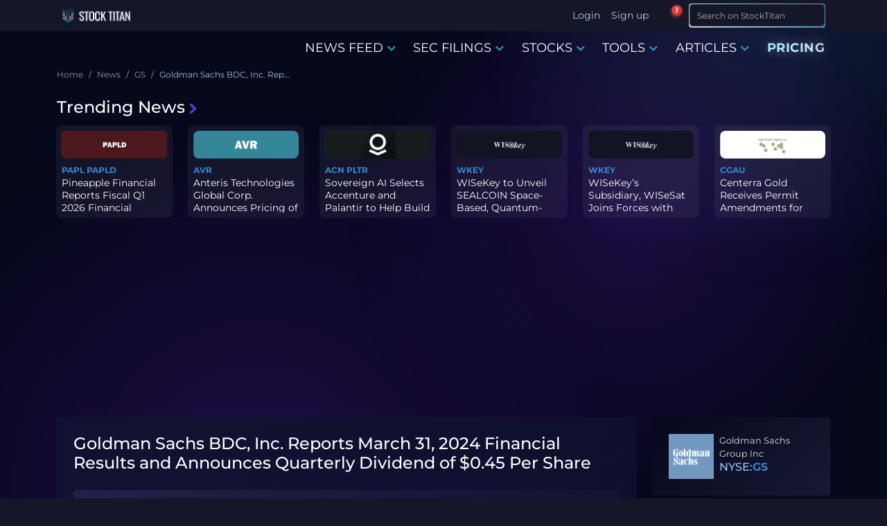

--- FILE ---
content_type: text/html; charset=utf-8
request_url: https://www.stocktitan.net/news/GS/goldman-sachs-bdc-inc-reports-march-31-2024-financial-results-and-flna1pdhzbta.html
body_size: 30278
content:
<!DOCTYPE html>
<html lang="en">
<head>
  
<meta charset="UTF-8">
<meta http-equiv="X-UA-Compatible" content="IE=edge">
<meta name="viewport" content="width=device-width, initial-scale=1.0">

<meta name="description" lang="en-US" content="Goldman Sachs BDC reports Q1 2024 net investment income of $0.55/share, declares $0.45 dividend. Investment portfolio strong despite slight NAV dip and non-accruals.">
<meta name="keywords" content="GS stock news, GS news, GS stock, GS latest news">

<meta name="author" content="Stock Titan">
<meta name="copyright" content="Stock Titan">


<meta name="robots" content="max-image-preview:large">
<meta property="og:title" content="Goldman Sachs BDC, Inc. Reports March 31, 2024 Financial Results and Announces Quarterly Dividend of $0.45 Per Share">
<meta property="og:description" content="Goldman Sachs BDC reports Q1 2024 net investment income of $0.55/share, declares $0.45 dividend. Investment portfolio strong despite slight NAV dip and non-accruals.">
<meta property="og:locale" content="en_US">

  <meta property="og:image:width" content="600">
  <meta property="og:image:height" content="600">


  <meta property="og:image:type" content="image/png">
  <meta property="og:image" content="https://static.stocktitan.net/company-logo/gs-lg.png">


<meta property="og:logo" content="https://static.stocktitan.net/img/stock-titan-logo-1000.png">
<meta property="og:image:alt" content="Goldman Sachs BDC, Inc. Reports March 31, 2024 Financial Results and Announces Quarterly Dividend of $0.45 Per Share">

<meta name="twitter:card" content="summary_large_image">
<meta name="twitter:site" content="@StockTitan_net">
<meta name="twitter:creator" content="@StockTitan_net">
<meta name="twitter:title" content="Goldman Sachs BDC, Inc. Reports March 31, 2024 Financial Results and Announces Quarterly Dividend of $0.45 Per Share">
<meta name="twitter:description" content="Goldman Sachs BDC reports Q1 2024 net investment income of $0.55/share, declares $0.45 dividend. Investment portfolio strong despite slight NAV dip and non-accruals.">
<meta name="twitter:image" content="https://static.stocktitan.net/company-logo/gs-lg.png">
<meta name="twitter:domain" content="stocktitan.net">

<link rel="dns-prefetch" href="//static.stocktitan.net">
<link rel="dns-prefetch" href="//api.stocktitan.net">
<link rel="dns-prefetch" href="//ads.adthrive.com">
<link rel="dns-prefetch" href="//www.googletagmanager.com">
<link rel="preconnect" href="https://static.stocktitan.net">
<link rel="preload" href="/font/Montserrat-Regular.woff2" as="font" type="font/woff2" crossorigin="anonymous">
<link rel="preload" href="/font/Montserrat-Medium.woff2" as="font" type="font/woff2" crossorigin="anonymous">
<link rel="preload" href="/font/Montserrat-Bold.woff2" as="font" type="font/woff2" crossorigin="anonymous">
<link rel="preload" href="/font/Coda-ExtraBold.woff2" as="font" type="font/woff2" crossorigin="anonymous">

<link rel="modulepreload" href="/js/modules/service-worker-manager.js">

<!-- Preload core.css to reduce critical path chain - browser starts fetch early during HTML parsing -->
<link rel="preload" href="/css/core.css" as="style">

<!-- Core CSS - loads immediately (render-blocking) for critical above-the-fold styles -->
<link rel="stylesheet" href="/css/core.css">

<!-- Font loading optimization -->
<script>
// Optimize font loading to prevent FOIT
document.documentElement.className += ' font-loading';
document.fonts.ready.then(() => {
  document.documentElement.classList.remove('font-loading');
});
</script>

<link rel="apple-touch-icon" sizes="180x180" href="https://static.stocktitan.net/img/favicon/apple-touch-icon.png">
<link rel="icon" type="image/png" sizes="32x32" href="https://static.stocktitan.net/img/favicon/favicon-32x32.png">
<link rel="icon" type="image/png" sizes="16x16" href="https://static.stocktitan.net/img/favicon/favicon-16x16.png">
<link rel="mask-icon" href="https://static.stocktitan.net/img/favicon/safari-pinned-tab.svg" color="#1b1c29">
<meta name="msapplication-TileColor" content="#1b1c29">
<meta name="theme-color" content="#151728">
<!-- Mobile web app capable (standard and iOS Safari) -->
<meta name="mobile-web-app-capable" content="yes">
<meta name="apple-mobile-web-app-status-bar-style" content="black-translucent">

<title>Goldman Sachs BDC, Inc. Reports March 31, 2024 Financial Results and Announces Quarterly Dividend of $0.45 Per Share | GS Stock News</title>


<link rel="canonical" href="https://www.stocktitan.net/news/GSBD/goldman-sachs-bdc-inc-reports-march-31-2024-financial-results-and-flna1pdhzbta.html">



<link rel="alternate" type="application/rss+xml" title="Stock Market News Live - Stock Titan" href="https://www.stocktitan.net/rss">

<!-- CSS - Bootstrap and main.css deferred for LCP optimization (core.css provides critical styles) -->
<link rel="stylesheet" href="/css/bootstrap.css" media="print" onload="this.media='all';this.onload=null;">
<noscript><link rel="stylesheet" href="/css/bootstrap.css"></noscript>
<link rel="stylesheet" href="/css/main.css" media="print" onload="this.media='all';this.onload=null;">
<noscript><link rel="stylesheet" href="/css/main.css"></noscript>
<link rel="stylesheet" href="/css/dashboard/dashboard-tooltips.css" media="print" onload="this.media='all';this.onload=null;">
<noscript><link rel="stylesheet" href="/css/dashboard/dashboard-tooltips.css"></noscript>

<!-- Load PWA CSS with media="print" initially to prevent render-blocking, then switch to "all" when loaded -->
<link rel="stylesheet" href="/css/pwa-pull-to-refresh.css" media="print" onload="this.media='all';this.onload=null;">
<noscript><link rel="stylesheet" href="/css/pwa-pull-to-refresh.css"></noscript>

<link rel="preload" href="/css/bootstrap-icons.css" as="style" onload="this.onload=null;this.rel='stylesheet'">
<style>
@font-face {
  font-family: 'Coda';
  src: url('/font/Coda-ExtraBold.woff2') format('woff2'),
  url('/font/Coda-ExtraBold.woff') format('woff');
  font-weight: 800;
  font-display: swap;
}
@font-face {
  font-family: 'Montserrat';
  src: url('/font/Montserrat-Regular.woff2') format('woff2'),
  url('/font/Montserrat-Regular.woff') format('woff');
  font-weight: 400;
  font-display: swap;
}
@font-face {
  font-family: 'Montserrat';
  src: url('/font/Montserrat-Medium.woff2') format('woff2'),
  url('/font/Montserrat-Medium.woff') format('woff');
  font-weight: 500;
  font-display: swap;
}
@font-face {
  font-family: 'Montserrat';
  src: url('/font/Montserrat-Bold.woff2') format('woff2'),
  url('/font/Montserrat-Bold.woff') format('woff');
  font-weight: 700;
  font-display: swap;
}
</style>


	<link rel="preload" href="/css/article.css" as="style" onload="this.onload=null;this.rel='stylesheet'">
	<link rel="preload" href="/css/news-context-modules.css" as="style" onload="this.onload=null;this.rel='stylesheet'">
	<noscript><link rel="stylesheet" href="/css/news-context-modules.css"></noscript>







<!-- Rankings -->
	

<!-- Additional CSS/JS Snippets for Articles -->


<!-- Schema -->
<link rel="search" type="application/opensearchdescription+xml" href="/opensearch.xml" title="Site Search">
<script type="application/ld+json">{"@context":"https://schema.org","@type":"WebSite","url":"https://www.stocktitan.net/","name":"Stock Titan","alternateName":["StockTitan"],"potentialAction":{"@type":"SearchAction","target":{"@type":"EntryPoint","urlTemplate":"https://www.stocktitan.net/search?query={search_term_string}"},"query-input":{"@type":"PropertyValueSpecification","valueRequired":true,"valueName":"search_term_string"}}}</script>
<script type="application/ld+json">{"@context":"https://schema.org","@type":"Organization","url":"https://www.stocktitan.net/","logo":"https://www.stocktitan.net/img/stock_titan_thumbnail.png","sameAs":["https://www.facebook.com/stocktitan.net","https://www.patreon.com/stocktitan","https://stocktwits.com/StockTitan_net","https://www.reddit.com/r/StockTitan/","https://www.reddit.com/user/Stock_Titan/","https://twitter.com/StockTitan_net","https://www.linkedin.com/company/stock-titan","https://bsky.app/profile/stocktitan.net"]}</script>


	
	<meta property="og:site_name" content="Stock Titan">
	<meta property="og:type" content="article">
	<meta property="og:url" content="https://www.stocktitan.net/news/GSBD/goldman-sachs-bdc-inc-reports-march-31-2024-financial-results-and-flna1pdhzbta.html">
	<meta property="article:published_time" content="2024-05-07T20:47:00.000Z">
	<meta property="article:modified_time" content="2024-05-07T20:47:00.000Z">
	<meta property="article:author" content="Stock Titan">





	<script type="application/ld+json">{
  "@context": "https://schema.org",
  "@graph": [
    {
      "@type": "NewsArticle",
      "@id": "https://www.stocktitan.net/news/GSBD/goldman-sachs-bdc-inc-reports-march-31-2024-financial-results-and-flna1pdhzbta.html",
      "mainEntityOfPage": {
        "@type": "WebPage",
        "@id": "https://www.stocktitan.net/news/GSBD/goldman-sachs-bdc-inc-reports-march-31-2024-financial-results-and-flna1pdhzbta.html"
      },
      "headline": "Goldman Sachs BDC, Inc. Reports March 31, 2024 Financial Results and Announces Quarterly Dividend of $0.45 Per Share",
      "description": "Goldman Sachs BDC reports Q1 2024 net investment income of $0.55/share, declares $0.45 dividend. Investment portfolio strong despite slight NAV dip and non-accruals.",
      "image": [
        {
          "@type": "ImageObject",
          "url": "https://static.stocktitan.net/company-logo/gsbd-lg.png",
          "width": 1200,
          "height": 630
        }
      ],
      "datePublished": "2024-05-07T20:47:00.000Z",
      "dateModified": "2024-05-07T20:47:00.000Z",
      "author": {
        "@type": "Organization",
        "@id": "https://www.stocktitan.net/#organization",
        "name": "Stock Titan Editorial Team",
        "url": "https://www.stocktitan.net/editorial-policy"
      },
      "publisher": {
        "@type": "Organization",
        "@id": "https://stocktitan.net/#organization",
        "name": "Stock Titan",
        "legalName": "Stock Titan",
        "url": "https://stocktitan.net",
        "logo": {
          "@type": "ImageObject",
          "url": "https://static.stocktitan.net/images/logo.png",
          "width": 600,
          "height": 60
        },
        "foundingDate": "2020",
        "sameAs": [
          "https://twitter.com/StockTitan_net",
          "https://www.facebook.com/stocktitan.net",
          "https://www.linkedin.com/company/stock-titan",
          "https://bsky.app/profile/stocktitan.net"
        ],
        "contactPoint": {
          "@type": "ContactPoint",
          "contactType": "customer support",
          "email": "info@stocktitan.net",
          "availableLanguage": [
            "en"
          ]
        }
      },
      "isAccessibleForFree": true,
      "inLanguage": "en-US",
      "contributor": {
        "@type": "SoftwareApplication",
        "name": "Rhea-AI",
        "url": "https://www.stocktitan.net/rhea-ai.html",
        "applicationCategory": "FinanceApplication",
        "description": "AI-powered financial news analysis providing sentiment scores, impact predictions, and expert-style insights"
      },
      "articleBody": "\\\\n NEW YORK --(BUSINESS WIRE)--\\\\nGoldman Sachs BDC, Inc. (“GSBD”, the “Company”, “we”, “us”, or “our”) (NYSE: GSBD ) today reported financial results for the first quarter ended March 31, 2024 and filed its Form 10-Q with the U.S. Securities and Exchange Commission.\\\\n\\\\n \\\\n QUARTERLY HIGHLIGHTS \\\\n\\\\n \\\\n \\\\nNet investment income per share for the quarter ended March 31, 2024 was $0.55 . Excluding purchase discount amortization per share of $0.01 from the Merger (as defined below), adjusted net investment income per share was $0.54 , equating to an annualized net investment income yield on book value of 14.8%. 1 Earnings per share for the quarter ended March 31, 2024 was $0.39 .\\\\n\\\\n \\\\n \\\\nNet asset value (\\\\\\\"NAV\\\\\\\") per share for the quarter ended March 31, 2024 decreased 0.5% to $14.55 from $14.62 as of December 31, 2023\\\\n\\\\n \\\\n \\\\nAs of March 31, 2024, the Company’s total investments at fair value and commitments were $3,954.8 million , comprised of investments in 149 portfolio companies across 39 industries. The investment portfolio was comprised of 97.5% senior secured debt, including 96.5% in first lien investments 2 \\\\n\\\\n \\\\n \\\\nDuring the quarter, the Company had gross originations of $359.6 million of which $116.4 million were funded. Fundings of previously unfunded commitments for the quarter were $24.9 million and sales and repayments activity totaled $115.7 million , resulting in net funded investment activity of $25.6 million .\\\\n\\\\n \\\\n \\\\nDuring the quarter, two portfolio companies were moved from non-accrual status to accrual status. As of March 31, 2024, investments on non-accrual status amounted to 1.6% and 3.3% of the total investment portfolio at fair value and amortized cost, respectively\\\\n\\\\n \\\\n \\\\nThe Company’s ending net debt to equity ratio was 1.10x as of March 31, 2024 and 1.11x as of December 31, 2023.\\\\n\\\\n \\\\n \\\\nOn March 11, 2024, the Company closed a public offering of $400.0 million aggregate principal amount of unsecured notes due 2027 (the “2027 Notes”). The 2027 Notes bear interest at a fixed rate of 6.375%. The net proceeds from the sale of the 2027 Notes were used to pay down a portion of the Company’s secured revolving credit facility.\\\\n\\\\n \\\\n \\\\nAs of March 31, 2024, 68.3% of the Company’s approximately $1,843.8 million aggregate principal amount of debt outstanding was comprised of unsecured debt and 31.7% was comprised of secured debt.\\\\n\\\\n \\\\n \\\\nThe Company’s Board of Directors declared a regular second quarter 2024 dividend of $0.45 per share payable to shareholders of record as of June 28, 2024. 3 \\\\n\\\\n \\\\n \\\\nOn November 15, 2023, the Company entered into an equity distribution agreement pursuant to which it may issue up to $200 million in aggregate offering price of shares of its common stock through at-the-market offerings. During the three months ended March 31, 2024, the Company issued and sold 2,420,635 shares for net proceeds of approximately $36.0 million , net of underwriting and offering costs of approximately $0.9 million .\\\\n\\\\n \\\\n \\\\n SELECTED FINANCIAL HIGHLIGHTS \\\\n\\\\n \\\\n \\\\n \\\\n (in $ millions, except per share data) \\\\n\\\\n \\\\n\\\\n \\\\n\\\\n \\\\n \\\\n\\\\n \\\\n\\\\n \\\\n\\\\n \\\\nAs of\\\\n March 31, 2024\\\\n\\\\n \\\\n\\\\n \\\\n\\\\n \\\\n \\\\n\\\\n \\\\n\\\\n \\\\n\\\\n \\\\nAs of\\\\n December 31, 2023\\\\n\\\\n \\\\n\\\\n \\\\n\\\\n \\\\n \\\\n\\\\n \\\\n\\\\n \\\\n\\\\n \\\\n \\\\n \\\\nInvestment portfolio, at fair value 2 \\\\n\\\\n \\\\n\\\\n \\\\n\\\\n \\\\n \\\\n\\\\n \\\\n\\\\n \\\\n\\\\n \\\\n$\\\\n\\\\n \\\\n\\\\n \\\\n\\\\n <p class=\\\\\\\"bwalignr bwcellpmar",
      "about": [
        {
          "@type": "Corporation",
          "name": "Goldman Sachs Group Inc",
          "tickerSymbol": "NYSE:GSBD"
        },
        {
          "@type": "Corporation",
          "name": "Goldman Sachs Group, Inc.",
          "tickerSymbol": "NYSE:GS"
        }
      ],
      "breadcrumb": {
        "@type": "BreadcrumbList",
        "itemListElement": [
          {
            "@type": "ListItem",
            "position": 1,
            "name": "Home",
            "item": "https://www.stocktitan.net"
          },
          {
            "@type": "ListItem",
            "position": 2,
            "name": "News",
            "item": "https://www.stocktitan.net/news/live.html"
          },
          {
            "@type": "ListItem",
            "position": 3,
            "name": "GSBD",
            "item": "https://www.stocktitan.net/news/GSBD/"
          }
        ]
      }
    }
  ]
}</script>




  <script>
// Detect and save browser timezone to cookie for server-side rendering
// This runs immediately to ensure the cookie is available for next page load
(function() {
  try {
    const browserTimezone = Intl.DateTimeFormat().resolvedOptions().timeZone;
    const existingCookie = document.cookie.split('; ').find(row => row.startsWith('timeZone='));
    const existingTimezone = existingCookie ? existingCookie.split('=')[1] : null;

    // Only update cookie if it's different (avoid unnecessary writes)
    if (browserTimezone && browserTimezone !== existingTimezone) {
      document.cookie = `timeZone=${browserTimezone}; path=/; max-age=31536000`; // 1 year
    }
  } catch (e) {
    console.error('Failed to detect timezone:', e);
  }
})();

// Global timezone and locale variables for use in EJS templates
// If controller doesn't pass timeZone, use userData or default
var timeZone = 'America/New_York';
var localeLang = 'en-US';
var timeFormat = '';
var showMarketTime = 1;
var hasUserTimezone = false;

// Add to window for debugging and module access
window.timeZone = timeZone;
window.localeLang = localeLang;
window.timeFormat = timeFormat;
window.showMarketTime = showMarketTime;
window.hasUserTimezone = hasUserTimezone;

// User data for modules (only expose what's needed)
window.userData = {
  userId: null,
  username: '',
  premium: false,
  tier: 0
};


</script>

  
</head>

<body class="dark-mode">
  <!--
  <script>
    (function () {
      var savedTheme = localStorage.getItem('theme') || 'dark';
      if (savedTheme === 'dark') {
        document.body.classList.add("dark-mode");
      }
    })();
  </script>
  -->

  <!-- HEADER -->
  <header class="header fixed-top">
    <div class="container d-flex justify-content-between">
      <!-- LOGO -->
      <a href="/"
        class="align-items-center align-self-center mb-lg-0 text-dark text-decoration-none ">
        
        <div class="logo-wrapper">
          <picture>
            <source srcset="/img/logo/stock-titan-logo-header-free.webp" type="image/webp">
            <source srcset="/img/logo/stock-titan-logo-header-free.png" type="image/png">
            <img src="/img/logo/stock-titan-logo-header-free.png" class="logo" alt="stocktitan logo" width="110" height="32">
          </picture>

          <!-- CLS TEST: Temporarily commented out
          <div class="overlay-eyes">
            <div class="eye left-eye"></div>
            <div class="eye right-eye"></div>
          </div>
          -->
        </div>
        <span class="logo-text ms-2 text-white notranslate d-none">STOCK TITAN</span>
      </a>

      <!-- LOGIN - Desktop: shows username, Mobile: shows icon -->
      <ul class="nav ms-auto">
        
        <!-- Desktop: show Login/Sign up text -->
        <li class="nav-item d-none d-lg-block"><a class="nav-link px-2" href="#" data-bs-target="#login-modal">Login</a></li>
        <li class="nav-item d-none d-lg-block"><a class="nav-link px-2" href="#" data-bs-target="#register-modal">Sign up</a></li>
        <!-- Mobile: show user icon that opens login modal -->
        <li class="nav-item dropdown d-lg-none">
          <a class="nav-link dropdown-toggle px-2 mobile-auth-icon" href="#" id="mobileAuthDropdown" role="button" data-bs-toggle="dropdown"
            aria-expanded="false" aria-label="Account">
            <i class="bi bi-person-circle mobile-profile-icon"></i>
          </a>
          <div class="dropdown-menu mt-1" aria-labelledby="mobileAuthDropdown">
            <a class="dropdown-item" href="#" data-bs-target="#login-modal">
              <i class="bi bi-box-arrow-in-right me-2"></i>Login
            </a>
            <a class="dropdown-item" href="#" data-bs-target="#register-modal">
              <i class="bi bi-person-plus me-2"></i>Sign up
            </a>
          </div>
        </li>
        
      </ul>

      <!-- NOTIFICATION BELL - dropdown is lazy-loaded on first click -->
      <div class="stocktitan-notification-bell-wrapper"
           data-user-tier="0"
           data-user-prev-tier="0"
           data-user-logged-in="false">
        <button class="stocktitan-notification-bell-btn" id="stocktitanNotificationBellBtn" aria-label="Notifications">
          <i class="bi bi-bell-fill"></i>
          <span class="stocktitan-notification-badge" id="stocktitanNotificationBadge" style="display: none;">0</span>
        </button>
        <!-- Dropdown created dynamically by JS on first click -->
      </div>

      <!-- SEARCH -->
      <div class="d-lg-none">
        <button class="btn btn-st border-bottom-0 search-icon-collapse" type="button" data-bs-toggle="collapse" data-bs-target="#searchInputMobile" aria-label="Search">
          <i class="bi bi-search"></i>
        </button>
        <!-- LIST -->
        <button class="btn btn-st border-bottom-0 border nav-icon-collapse" type="button" data-bs-toggle="collapse" data-bs-target="#navbarContent" aria-controls="navbarContent" aria-expanded="false" aria-label="Toggle navigation">
          <i class="bi bi-list"></i>
        </button>
      </div>

      <div class="collapse d-lg-none" id="searchInputMobile">
        <form id="search-form-mobile" class="ms-2 me-1 py-1 input-group-sm" role="search" action="/search">
          <div class="input-group">
            <div class="gradient-border border-025">
              <input class="form-control fs-6 border search-input feed-border-gradient" type="search" placeholder="Search on StockTitan" aria-label="Search" name="query">
            </div>
            <span class="input-group-append">
              <button class="btn btn-st border-bottom-0 search-icon" type="submit" aria-label="Search">
                <i class="bi bi-search"></i>
              </button>
            </span>
          </div>
        </form>
      </div>

      <div class="d-none d-lg-block">
        <form id="search-form-desktop" class="ms-2 me-1 py-1 input-group-sm" role="search" action="/search">
          <div class="input-group">
            <div class="gradient-border border-025">
              <input class="form-control fs-6 border search-input feed-border-gradient" type="search" placeholder="Search on StockTitan" aria-label="Search" name="query">
            </div>
            <span class="input-group-append">
              <button class="btn btn-st border-bottom-0 search-icon" type="submit" aria-label="Search">
                <i class="bi bi-search"></i>
              </button>
            </span>
          </div>
        </form>
      </div>
    </div>
  </header>

  <div class="navbar-container">
    

    <!-- NAV -->
    <nav class="navbar navbar-expand-lg" id="mobileNavbar" aria-label="Main navigation">
      <div class="container">

        <div class="collapse navbar-collapse" id="navbarContent">
          <ul class="navbar-nav ms-auto mb-2 mb-lg-0">
            <!--
            <li class="nav-item"><a href="/" class="nav-link menu-link" aria-current="page">HOME</a></li>
            -->

            <li class="nav-item dropdown dropdown-hover">
              <a class="nav-link menu-link" href="/news/live.html" data-bs-toggle="dropdown" role="button">
                NEWS FEED
                <i class="bi bi-chevron-down color-primary icon-bold"></i>
              </a>

              <div class="dropdown-menu">
                <a class="dropdown-item" href="/news/live.html">Stock News Live</a>
                <a class="dropdown-item" href="/news/today">Stock News Today</a>
                <a class="dropdown-item" href="/news/trending.html">Trending News</a>
                <div class="dropdown-divider"></div>               
                <a class="dropdown-item" href="/news/ai.html">AI news</a>
                <a class="dropdown-item" href="/news/fda-approvals.html">FDA Approvals</a>
                <a class="dropdown-item" href="/news/clinical-trials.html">Clinical Trials</a>
                <a class="dropdown-item" href="/news/crypto.html">Crypto News</a>
                <a class="dropdown-item" href="/news/acquisitions.html">Merger & Acquisitions</a>
                <a class="dropdown-item" href="/news/earnings.html">Earnings</a>
                <a class="dropdown-item" href="/news/offerings.html">Offerings</a>
                <a class="dropdown-item" href="/news/ipo.html">IPO News</a>
                <a class="dropdown-item" href="/news/stock-splits.html">Stock Splits</a>    
                <div class="dropdown-divider"></div>
                <a class="dropdown-item" href="/rankings/top-news/gainers/2026-01">Top News - Gainers</a>
                <a class="dropdown-item" href="/rankings/top-news/losers/2026-01">Top News - Losers</a>           
              </div>
            </li>

            <li class="nav-item dropdown dropdown-hover">
              <a class="nav-link menu-link" href="/sec-filings/live.html" data-bs-toggle="dropdown" role="button">
                SEC FILINGS
                <i class="bi bi-chevron-down color-primary icon-bold"></i>
              </a>

              <div class="dropdown-menu">
                <a class="dropdown-item" href="/sec-filings/live.html">SEC Filings Live</a>
                <a class="dropdown-item" href="/sec-filings/today">SEC Filings Today</a>
                <div class="dropdown-divider"></div>
                <a class="dropdown-item" href="/sec-filings/form-4.html">Form 4 - Insider Trading</a>
                <a class="dropdown-item" href="/sec-filings/8-k.html">8-K - Material Events</a>
                <a class="dropdown-item" href="/sec-filings/10-k.html">10-K - Annual Reports</a>
                <a class="dropdown-item" href="/sec-filings/10-q.html">10-Q - Quarterly Reports</a>
                <a class="dropdown-item" href="/sec-filings/def-14a.html">DEF 14A - Proxy Statements</a>
                <a class="dropdown-item" href="/sec-filings/s-1.html">S-1 - IPO Registration</a>
                <a class="dropdown-item" href="/sec-filings/s-3.html">S-3 - Shelf Registration</a>
              </div>
            </li>

            <li class="nav-item dropdown dropdown-hover">
              <a class="nav-link menu-link" href="/stocks/themes" data-bs-toggle="dropdown" role="button">
                STOCKS
                <i class="bi bi-chevron-down color-primary icon-bold"></i>
              </a>

              <div class="dropdown-menu">
                <a class="dropdown-item" href="/stocks/themes">All Stock Themes</a>
                <div class="dropdown-divider"></div>
                <a class="dropdown-item" href="/stocks/themes/ai-stocks">AI Stocks</a>
                <a class="dropdown-item" href="/stocks/themes/ev-stocks">EV Stocks</a>
                <a class="dropdown-item" href="/stocks/themes/renewable-energy-stocks">Renewable Energy</a>
                <a class="dropdown-item" href="/stocks/themes/crypto-stocks">Crypto Stocks</a>
                <a class="dropdown-item" href="/stocks/themes/cybersecurity-stocks">Cybersecurity</a>
                <a class="dropdown-item" href="/stocks/themes/oil-gas-stocks">Oil & Gas</a>
                <a class="dropdown-item" href="/stocks/themes/defense-military-stocks">Defense & Military</a>
                <a class="dropdown-item" href="/stocks/themes/space-stocks">Space & Satellite</a>
                <div class="dropdown-divider"></div>
                <a class="dropdown-item" href="/rankings">All Stock Rankings</a>
                <a class="dropdown-item" href="/rankings/companies-market-cap">Largest Companies by Market Cap</a>
                <a class="dropdown-item" href="/rankings/companies-dividends">Best Dividend Stocks</a>
                <a class="dropdown-item" href="/rankings/stock-gains">Best Performing Stocks - 52 Week</a>
                <a class="dropdown-item" href="/rankings/stock-gains-ytd/2026">Best Stocks of 2026</a>
                <a class="dropdown-item" href="/rankings/stock-gains-monthly/2026/1">Best Stocks January 2026</a>
              </div>
            </li>

          <li class="nav-item dropdown dropdown-hover">
            <a class="nav-link menu-link notranslate" href="/scanner/momentum" data-bs-toggle="dropdown" role="button">TOOLS
              <i class="bi bi-chevron-down color-primary icon-bold"></i>
            </a>
            <div class="dropdown-menu">
              
                <a class="dropdown-item notranslate disabled" href="#">Dashboard <span class="badge platinum ms-2" data-bs-toggle="tooltip" data-bs-placement="top" data-bs-title="Acquire Platinum membership to unlock">Platinum</span></a>
              
              <a class="dropdown-item notranslate" href="/scanner/momentum">Argus Momentum Scanner</a>
              
                <a class="dropdown-item notranslate disabled" href="#">News Keywords Impact <span class="badge gold ms-2" data-bs-toggle="tooltip" data-bs-placement="top" data-bs-title="Acquire Gold membership or higher to unlock">Gold</span></a>
              
              <!--
              <a class="dropdown-item notranslate" href="/tools/investment-calculator">Investing Calculator</a>
              <a class="dropdown-item notranslate" href="/tools/average-stock-price">Average Share Price Calculator</a>
              <a class="dropdown-item notranslate" href="/tools/profit-loss-calculator">Profit and Loss Calculator</a>
              <a class="dropdown-item notranslate" href="/tools/dividend-yield-calculator">Dividend Yield Calculator</a>
              -->
            </div>
          </li>

            <li class="nav-item dropdown dropdown-hover">
              <a class="nav-link menu-link" href="/articles" data-bs-toggle="dropdown" role="button">
                ARTICLES
                <i class="bi bi-chevron-down color-primary icon-bold"></i>
              </a>

              <div class="dropdown-menu">
                <a class="dropdown-item" href="/articles">Latest Articles</a>
                <div class="dropdown-divider"></div>
                <a class="dropdown-item" href="/articles/category/educational">Educational</a>
                <a class="dropdown-item" href="/articles/category/guides">Guides</a>
                <a class="dropdown-item" href="/articles/category/analysis">Analysis</a>
                <a class="dropdown-item" href="/articles/category/announcements">Announcements</a>
                <div class="dropdown-divider"></div>
                <a class="dropdown-item" href="/articles/stock-market-glossary">Glossary</a>
              </div>
            </li>

            <li class="nav-item"><a href="/pricing" class="nav-link menu-link pricing-animated-gradient">PRICING</a></li>
          
            <!--
            

            <li class="nav-item dropdown dropdown-hover">
              <a class="nav-link menu-link membership" data-bs-toggle="dropdown">
                MEMBERSHIP
                <i class="bi bi-chevron-down color-primary icon-bold"></i>
              </a>

              <div class="dropdown-menu">
                
                  <a href="/silver-membership" class="nav-link menu-link color-silver">SILVER</a>
                

                
                  <a href="/gold-membership" class="nav-link menu-link color-gold">GOLD</a>
                

                
                  <a href="/platinum-membership" class="nav-link menu-link color-platinum">PLATINUM</a>
                
              </div>
            </li>
          -->
          </ul>
        </div>
      </div>
    </nav>
  </div>

  <main class="container">
    <ol class="breadcrumb">
  
    <li class="breadcrumb-item">
      
        <a href="/" class="breadcrumb-parent">
          <span title="Home">Home</span>
        </a>
      
    </li>
  
    <li class="breadcrumb-item">
      
        <a href="/news/live.html" class="breadcrumb-parent">
          <span title="News">News</span>
        </a>
      
    </li>
  
    <li class="breadcrumb-item">
      
        <a href="/news/GS/" class="breadcrumb-parent">
          <span title="GS">GS</span>
        </a>
      
    </li>
  
    <li class="breadcrumb-item">
      
        <span class="breadcrumb-current" aria-current="page" title="Goldman Sachs BDC, Inc. Reports March 31, 2024 Financial Results and Announces Quarterly Dividend of $0.45 Per Share">Goldman Sachs BDC, Inc. Reports March 31, 2024 Financial Results and Announces Quarterly Dividend of $0.45 Per Share</span>
      
    </li>
  
</ol>

    <div class="py-2" id="trending-news">
  <h5 class="trending-head">
    <a href="/news/trending.html" class="trending-title">
      Trending News<i class="bi bi-chevron-right color-secondary icon-extra-bold trending-icon ms-1"></i>
    </a>
  </h5>

  <div class="d-none d-lg-flex row g-4 row-cols-2 row-cols-lg-6 trending-container">
    

    <div class="col trending-card">
      <div class="p-2 feature rounded trending-border-gradient">
        <div class="d-inline-flex align-items-center justify-content-center trending-logo-container rounded mb-2">
          
          <a href="/news/PAPL/" class="trending-logo" title="Pineapple Financial Inc PAPL Stock News">
            <picture>
              <source srcset="https://static.stocktitan.net/company-logo/papl-md-ext.webp" type="image/webp">
              <source srcset="https://static.stocktitan.net/company-logo/papl-md-ext.png" type="image/png">
              <img src="https://static.stocktitan.net/company-logo/papl-md-ext.png"
                class="trending-logo-image" alt="Stock PAPL logo" loading="lazy" width="380" height="128">
            </picture>
          </a>
          
          <a href="/news/PAPLD/" class="trending-logo" title=" PAPLD Stock News">
            <picture>
              <source srcset="https://static.stocktitan.net/company-logo/papld-md-ext.webp" type="image/webp">
              <source srcset="https://static.stocktitan.net/company-logo/papld-md-ext.png" type="image/png">
              <img src="https://static.stocktitan.net/company-logo/papld-md-ext.png"
                class="trending-logo-image" alt="Stock PAPLD logo" loading="lazy" width="380" height="128">
            </picture>
          </a>
          
        </div>

        
        <a class="symbol-link" href="/news/PAPL/">PAPL</a>
        
        <a class="symbol-link" href="/news/PAPLD/">PAPLD</a>
        

        
        <p class="trending-news-title"><a class="text-decoration-none"
            href="/news/PAPL/pineapple-financial-reports-fiscal-q1-2026-financial-results-and-sup17q8qqhow.html">Pineapple Financial Reports Fiscal Q1 2026 Financial Results and ...</a></p>
      </div>
    </div>

    

    <div class="col trending-card">
      <div class="p-2 feature rounded trending-border-gradient">
        <div class="d-inline-flex align-items-center justify-content-center trending-logo-container rounded mb-2">
          
          <a href="/news/AVR/" class="trending-logo" title="Pineapple Financial Inc AVR Stock News">
            <picture>
              <source srcset="https://static.stocktitan.net/company-logo/avr-md-ext.webp" type="image/webp">
              <source srcset="https://static.stocktitan.net/company-logo/avr-md-ext.png" type="image/png">
              <img src="https://static.stocktitan.net/company-logo/avr-md-ext.png"
                class="trending-logo-image" alt="Stock AVR logo" loading="lazy" width="380" height="128">
            </picture>
          </a>
          
        </div>

        
        <a class="symbol-link" href="/news/AVR/">AVR</a>
        

        
        <p class="trending-news-title"><a class="text-decoration-none"
            href="/news/AVR/anteris-technologies-global-corp-announces-pricing-of-200-million-g0cyrfrfpd17.html">Anteris Technologies Global Corp. Announces Pricing of $200 Milli...</a></p>
      </div>
    </div>

    

    <div class="col trending-card">
      <div class="p-2 feature rounded trending-border-gradient">
        <div class="d-inline-flex align-items-center justify-content-center trending-logo-container rounded mb-2">
          
          <a href="/news/ACN/" class="trending-logo" title="Pineapple Financial Inc ACN Stock News">
            <picture>
              <source srcset="https://static.stocktitan.net/company-logo/acn-md-ext.webp" type="image/webp">
              <source srcset="https://static.stocktitan.net/company-logo/acn-md-ext.png" type="image/png">
              <img src="https://static.stocktitan.net/company-logo/acn-md-ext.png"
                class="trending-logo-image" alt="Stock ACN logo" loading="lazy" width="380" height="128">
            </picture>
          </a>
          
          <a href="/news/PLTR/" class="trending-logo" title=" PLTR Stock News">
            <picture>
              <source srcset="https://static.stocktitan.net/company-logo/pltr-md-ext.webp" type="image/webp">
              <source srcset="https://static.stocktitan.net/company-logo/pltr-md-ext.png" type="image/png">
              <img src="https://static.stocktitan.net/company-logo/pltr-md-ext.png"
                class="trending-logo-image" alt="Stock PLTR logo" loading="lazy" width="380" height="128">
            </picture>
          </a>
          
        </div>

        
        <a class="symbol-link" href="/news/ACN/">ACN</a>
        
        <a class="symbol-link" href="/news/PLTR/">PLTR</a>
        

        
        <p class="trending-news-title"><a class="text-decoration-none"
            href="/news/ACN/sovereign-ai-selects-accenture-and-palantir-to-help-build-next-qgcy6zba80m3.html">Sovereign AI Selects Accenture and Palantir to Help Build Next Ge...</a></p>
      </div>
    </div>

    

    <div class="col trending-card">
      <div class="p-2 feature rounded trending-border-gradient">
        <div class="d-inline-flex align-items-center justify-content-center trending-logo-container rounded mb-2">
          
          <a href="/news/WKEY/" class="trending-logo" title="Pineapple Financial Inc WKEY Stock News">
            <picture>
              <source srcset="https://static.stocktitan.net/company-logo/wkey-md-ext.webp" type="image/webp">
              <source srcset="https://static.stocktitan.net/company-logo/wkey-md-ext.png" type="image/png">
              <img src="https://static.stocktitan.net/company-logo/wkey-md-ext.png"
                class="trending-logo-image" alt="Stock WKEY logo" loading="lazy" width="380" height="128">
            </picture>
          </a>
          
        </div>

        
        <a class="symbol-link" href="/news/WKEY/">WKEY</a>
        

        
        <p class="trending-news-title"><a class="text-decoration-none"
            href="/news/WKEY/wi-se-key-to-unveil-sealcoin-space-based-quantum-resistant-crypto-ch5bf7f58jft.html">WISeKey to Unveil SEALCOIN Space-Based, Quantum-Resistant Crypto ...</a></p>
      </div>
    </div>

    

    <div class="col trending-card">
      <div class="p-2 feature rounded trending-border-gradient">
        <div class="d-inline-flex align-items-center justify-content-center trending-logo-container rounded mb-2">
          
          <a href="/news/WKEY/" class="trending-logo" title="Pineapple Financial Inc WKEY Stock News">
            <picture>
              <source srcset="https://static.stocktitan.net/company-logo/wkey-md-ext.webp" type="image/webp">
              <source srcset="https://static.stocktitan.net/company-logo/wkey-md-ext.png" type="image/png">
              <img src="https://static.stocktitan.net/company-logo/wkey-md-ext.png"
                class="trending-logo-image" alt="Stock WKEY logo" loading="lazy" width="380" height="128">
            </picture>
          </a>
          
        </div>

        
        <a class="symbol-link" href="/news/WKEY/">WKEY</a>
        

        
        <p class="trending-news-title"><a class="text-decoration-none"
            href="/news/WKEY/wi-se-key-s-subsidiary-wi-se-sat-joins-forces-with-spacetalk-to-kte3p5y2yifd.html">WISeKey’s Subsidiary, WISeSat Joins Forces with Spacetalk to Oper...</a></p>
      </div>
    </div>

    

    <div class="col trending-card">
      <div class="p-2 feature rounded trending-border-gradient">
        <div class="d-inline-flex align-items-center justify-content-center trending-logo-container rounded mb-2">
          
          <a href="/news/CGAU/" class="trending-logo" title="Pineapple Financial Inc CGAU Stock News">
            <picture>
              <source srcset="https://static.stocktitan.net/company-logo/cgau-md-ext.webp" type="image/webp">
              <source srcset="https://static.stocktitan.net/company-logo/cgau-md-ext.png" type="image/png">
              <img src="https://static.stocktitan.net/company-logo/cgau-md-ext.png"
                class="trending-logo-image" alt="Stock CGAU logo" loading="lazy" width="380" height="128">
            </picture>
          </a>
          
        </div>

        
        <a class="symbol-link" href="/news/CGAU/">CGAU</a>
        

        
        <p class="trending-news-title"><a class="text-decoration-none"
            href="/news/CGAU/centerra-gold-receives-permit-amendments-for-mount-milligan-to-sj92rygz9l0p.html">Centerra Gold Receives Permit Amendments for Mount Milligan to Co...</a></p>
      </div>
    </div>

    
  </div>


  <!-- Mobile View -->
  <div class="d-lg-none">
    <div id="mobileCarousel" class="carousel slide" data-bs-ride="carousel" data-bs-interval="10000">
      <div class="carousel-inner">
        

        <div class="carousel-item  active ">
          <div class="row">
            
            <div class="col px-2">
              <div class="p-2 feature rounded">
                <div class="d-inline-flex align-items-center justify-content-center trending-logo-container rounded mb-2">
                  
                  <a href="/news/PAPL/" class="trending-logo" title="Pineapple Financial Inc PAPL Stock News">
                    <picture>
                      <source srcset="https://static.stocktitan.net/company-logo/papl-md-ext.webp"
                        type="image/webp">
                      <source srcset="https://static.stocktitan.net/company-logo/papl-md-ext.png"
                        type="image/png">
                      <img src="https://static.stocktitan.net/company-logo/papl-md-ext.png"
                        class="trending-logo-image" alt="Stock PAPL logo" loading="lazy" width="380" height="128">
                    </picture>
                  </a>
                  
                  <a href="/news/PAPLD/" class="trending-logo" title="Pineapple Financial Inc PAPLD Stock News">
                    <picture>
                      <source srcset="https://static.stocktitan.net/company-logo/papl-md-ext.webp"
                        type="image/webp">
                      <source srcset="https://static.stocktitan.net/company-logo/papl-md-ext.png"
                        type="image/png">
                      <img src="https://static.stocktitan.net/company-logo/papl-md-ext.png"
                        class="trending-logo-image" alt="Stock PAPLD logo" loading="lazy" width="380" height="128">
                    </picture>
                  </a>
                  
                </div>

                
                <a class="symbol-link mt-2" href="/news/PAPL/">PAPL</a>
                
                <a class="symbol-link mt-2" href="/news/PAPLD/">PAPLD</a>
                

                
                <p class="trending-news-title"><a class="text-decoration-none"
                    href="/news/PAPL/pineapple-financial-reports-fiscal-q1-2026-financial-results-and-sup17q8qqhow.html">Pineapple Financial Reports Fiscal Q1 2026 Financial Results and ...</a></p>
              </div>
            </div>
            
            <div class="col px-2">
              <div class="p-2 feature rounded">
                <div class="d-inline-flex align-items-center justify-content-center trending-logo-container rounded mb-2">
                  
                  <a href="/news/AVR/" class="trending-logo" title=" AVR Stock News">
                    <picture>
                      <source srcset="https://static.stocktitan.net/company-logo/avr-md-ext.webp"
                        type="image/webp">
                      <source srcset="https://static.stocktitan.net/company-logo/avr-md-ext.png"
                        type="image/png">
                      <img src="https://static.stocktitan.net/company-logo/avr-md-ext.png"
                        class="trending-logo-image" alt="Stock AVR logo" loading="lazy" width="380" height="128">
                    </picture>
                  </a>
                  
                </div>

                
                <a class="symbol-link mt-2" href="/news/AVR/">AVR</a>
                

                
                <p class="trending-news-title"><a class="text-decoration-none"
                    href="/news/AVR/anteris-technologies-global-corp-announces-pricing-of-200-million-g0cyrfrfpd17.html">Anteris Technologies Global Corp. Announces Pricing of $200 Milli...</a></p>
              </div>
            </div>
            
          </div>
        </div>

        

        <div class="carousel-item ">
          <div class="row">
            
            <div class="col px-2">
              <div class="p-2 feature rounded">
                <div class="d-inline-flex align-items-center justify-content-center trending-logo-container rounded mb-2">
                  
                  <a href="/news/ACN/" class="trending-logo" title="Accenture plc ACN Stock News">
                    <picture>
                      <source srcset="https://static.stocktitan.net/company-logo/acn-md-ext.webp"
                        type="image/webp">
                      <source srcset="https://static.stocktitan.net/company-logo/acn-md-ext.png"
                        type="image/png">
                      <img src="https://static.stocktitan.net/company-logo/acn-md-ext.png"
                        class="trending-logo-image" alt="Stock ACN logo" loading="lazy" width="380" height="128">
                    </picture>
                  </a>
                  
                  <a href="/news/PLTR/" class="trending-logo" title="Accenture plc PLTR Stock News">
                    <picture>
                      <source srcset="https://static.stocktitan.net/company-logo/acn-md-ext.webp"
                        type="image/webp">
                      <source srcset="https://static.stocktitan.net/company-logo/acn-md-ext.png"
                        type="image/png">
                      <img src="https://static.stocktitan.net/company-logo/acn-md-ext.png"
                        class="trending-logo-image" alt="Stock PLTR logo" loading="lazy" width="380" height="128">
                    </picture>
                  </a>
                  
                </div>

                
                <a class="symbol-link mt-2" href="/news/ACN/">ACN</a>
                
                <a class="symbol-link mt-2" href="/news/PLTR/">PLTR</a>
                

                
                <p class="trending-news-title"><a class="text-decoration-none"
                    href="/news/ACN/sovereign-ai-selects-accenture-and-palantir-to-help-build-next-qgcy6zba80m3.html">Sovereign AI Selects Accenture and Palantir to Help Build Next Ge...</a></p>
              </div>
            </div>
            
            <div class="col px-2">
              <div class="p-2 feature rounded">
                <div class="d-inline-flex align-items-center justify-content-center trending-logo-container rounded mb-2">
                  
                  <a href="/news/WKEY/" class="trending-logo" title="WISeKey International Holding Ltd WKEY Stock News">
                    <picture>
                      <source srcset="https://static.stocktitan.net/company-logo/wkey-md-ext.webp"
                        type="image/webp">
                      <source srcset="https://static.stocktitan.net/company-logo/wkey-md-ext.png"
                        type="image/png">
                      <img src="https://static.stocktitan.net/company-logo/wkey-md-ext.png"
                        class="trending-logo-image" alt="Stock WKEY logo" loading="lazy" width="380" height="128">
                    </picture>
                  </a>
                  
                </div>

                
                <a class="symbol-link mt-2" href="/news/WKEY/">WKEY</a>
                

                
                <p class="trending-news-title"><a class="text-decoration-none"
                    href="/news/WKEY/wi-se-key-to-unveil-sealcoin-space-based-quantum-resistant-crypto-ch5bf7f58jft.html">WISeKey to Unveil SEALCOIN Space-Based, Quantum-Resistant Crypto ...</a></p>
              </div>
            </div>
            
          </div>
        </div>

        

        <div class="carousel-item ">
          <div class="row">
            
            <div class="col px-2">
              <div class="p-2 feature rounded">
                <div class="d-inline-flex align-items-center justify-content-center trending-logo-container rounded mb-2">
                  
                  <a href="/news/WKEY/" class="trending-logo" title="WISeKey International Holding Ltd WKEY Stock News">
                    <picture>
                      <source srcset="https://static.stocktitan.net/company-logo/wkey-md-ext.webp"
                        type="image/webp">
                      <source srcset="https://static.stocktitan.net/company-logo/wkey-md-ext.png"
                        type="image/png">
                      <img src="https://static.stocktitan.net/company-logo/wkey-md-ext.png"
                        class="trending-logo-image" alt="Stock WKEY logo" loading="lazy" width="380" height="128">
                    </picture>
                  </a>
                  
                </div>

                
                <a class="symbol-link mt-2" href="/news/WKEY/">WKEY</a>
                

                
                <p class="trending-news-title"><a class="text-decoration-none"
                    href="/news/WKEY/wi-se-key-s-subsidiary-wi-se-sat-joins-forces-with-spacetalk-to-kte3p5y2yifd.html">WISeKey’s Subsidiary, WISeSat Joins Forces with Spacetalk to Oper...</a></p>
              </div>
            </div>
            
            <div class="col px-2">
              <div class="p-2 feature rounded">
                <div class="d-inline-flex align-items-center justify-content-center trending-logo-container rounded mb-2">
                  
                  <a href="/news/CGAU/" class="trending-logo" title="Centerra Gold Inc. CGAU Stock News">
                    <picture>
                      <source srcset="https://static.stocktitan.net/company-logo/cgau-md-ext.webp"
                        type="image/webp">
                      <source srcset="https://static.stocktitan.net/company-logo/cgau-md-ext.png"
                        type="image/png">
                      <img src="https://static.stocktitan.net/company-logo/cgau-md-ext.png"
                        class="trending-logo-image" alt="Stock CGAU logo" loading="lazy" width="380" height="128">
                    </picture>
                  </a>
                  
                </div>

                
                <a class="symbol-link mt-2" href="/news/CGAU/">CGAU</a>
                

                
                <p class="trending-news-title"><a class="text-decoration-none"
                    href="/news/CGAU/centerra-gold-receives-permit-amendments-for-mount-milligan-to-sj92rygz9l0p.html">Centerra Gold Receives Permit Amendments for Mount Milligan to Co...</a></p>
              </div>
            </div>
            
          </div>
        </div>

        
      </div>
      <!--
    <button class="carousel-control-prev" type="button" data-bs-target="#mobileCarousel" data-bs-slide="prev">
      <span class="carousel-control-prev-icon" aria-hidden="true"></span>
      <span class="visually-hidden">Previous</span>
    </button>
    <button class="carousel-control-next" type="button" data-bs-target="#mobileCarousel" data-bs-slide="next">
      <span class="carousel-control-next-icon" aria-hidden="true"></span>
      <span class="visually-hidden">Next</span>
    </button>
    -->
      <div class="carousel-indicators">
        <span data-bs-target="#mobileCarousel" data-bs-slide-to="0" class="active"></span>
        <span data-bs-target="#mobileCarousel" data-bs-slide-to="1"></span>
        <span data-bs-target="#mobileCarousel" data-bs-slide-to="2"></span>
      </div>
    </div>

  </div>
</div>





  <div class="adv adv-header"></div>



<div class="article-page-content">
  <!-- NEWS -->
  <article class="article">
    <h1 class="article-title"> Goldman Sachs BDC, Inc. Reports March 31, 2024 Financial Results and Announces Quarterly Dividend of $0.45 Per Share </h1>

    

<div class="article-rhea-tools">
  <div class="article-rhea-scores">

    <div class="impact-container">
      <div class="title fw-bold color-impact my-2">Rhea-AI Impact</div> 
      <div class="impact-bar-container d-flex my-2">
        <div class="impact-bar">
          <span class="dot full"></span>
          <div class="segment  full "></div><span class="dot  full "></span>
          <div class="segment  full "></div><span class="dot  full "></span>
          <div class="segment "></div><span class="dot "></span>
          <div class="segment "></div><span class="dot "></span>
          <div class="segment "></div><span class="dot "></span>
        </div>
        <span class="rhea-score">(Neutral)</span>
      </div>
    </div>

    <div class="sentiment-container">
      <div class="title fw-bold color-sentiment my-2">Rhea-AI Sentiment</div>
      <div class="sentiment-bar-container d-flex my-2">
        <div class="sentiment-bar">
          <span class="dot full"></span>
          <div class="segment  full "></div><span class="dot  full "></span>
          <div class="segment  full "></div><span class="dot  full "></span>
          <div class="segment  full "></div><span class="dot  full "></span>
          <div class="segment "></div><span class="dot "></span>
          <div class="segment "></div><span class="dot "></span>
        </div>
        <span class="rhea-score">(Neutral)</span>
      </div>
    </div>

    <div class="tags-container">
      <div class="title mt-2">Tags</div>
      <div class="tags-list-container d-flex">
        
          <div class="summary-tags">
            
              <span class="badge tag">dividends</span>
            
              <a href="/news/earnings.html"><span class="badge tag">earnings</span></a>
            
          </div>
        
      </div>
    </div>

  </div>


  

  

  
  







</div>





    
    
    <div class="share-social-group">
      <span>
        <a href="https://twitter.com/intent/tweet?text=%24GSBD%20%24GS%20Goldman%20Sachs%20BDC%2C%20Inc.%20Reports%20March%2031%2C%202024%20Financial%20Results%20and%20Announces%20Quarterly%20Dividend%20of%20%240.45%20Per%20Share%0Ahttps%3A%2F%2Fwww.stocktitan.net%2Fnews%2FGSBD%2Fgoldman-sachs-bdc-inc-reports-march-31-2024-financial-results-and-flna1pdhzbta.html" target="_blank" title="Share on X">
          <img class="share-icon" src="https://static.stocktitan.net/img/icons/x-icon.png" width="18" height="18" alt="Share on X" loading="lazy">
        </a>
      </span>
      <span>
        <a href="https://reddit.com/submit?url=https%3A%2F%2Fwww.stocktitan.net%2Fnews%2FGSBD%2Fgoldman-sachs-bdc-inc-reports-march-31-2024-financial-results-and-flna1pdhzbta.html&amp;title=Goldman%20Sachs%20BDC%2C%20Inc.%20Reports%20March%2031%2C%202024%20Financial%20Results%20and%20Announces%20Quarterly%20Dividend%20of%20%240.45%20Per%20Share" target="_blank" title="Share on Reddit">
          <img class="share-icon" src="https://static.stocktitan.net/img/icons/reddit-icon.png" width="18" height="18" alt="Share on Reddit" loading="lazy">
        </a>
      </span>
      <span>
        <a href="https://www.facebook.com/sharer/sharer.php?u=https%3A%2F%2Fwww.stocktitan.net%2Fnews%2FGSBD%2Fgoldman-sachs-bdc-inc-reports-march-31-2024-financial-results-and-flna1pdhzbta.html&amp;quote=%24GSBD%20%24GS%20%7C%20Goldman%20Sachs%20BDC%2C%20Inc.%20Reports%20March%2031%2C%202024%20Financial%20Results%20and%20Announces%20Quarterly%20Dividend%20of%20%240.45%20Per%20Share" target="_blank" title="Share on Facebook">
          <img class="share-icon" src="https://static.stocktitan.net/img/icons/facebook-icon.png" width="18" height="18" alt="Share on Facebook" loading="lazy">
        </a>
      </span>
      <span>
        <a href="https://www.google.com/preferences/source?q=stocktitan.net" target="_blank" rel="noopener" title="Add StockTitan to Google News" class="google-news-btn">
          <img class="share-icon" src="/img/icons/Google_News_icon.svg" width="18" height="18" alt="Add to Google News" loading="lazy">
        </a>
      </span>
      <span style="display: none;">
        <a href="#" onclick="copyNews()" title="Copy link">
          <img class="share-icon" src="https://static.stocktitan.net/img/icons/link-icon.png" width="18" height="18" alt="Copy link" loading="lazy">
        </a>
      </span>
    </div>

    <time datetime="2024-05-07T20:47:00.000Z" class="fst-italic pb-1">
      05/07/2024 - 04:47 PM
    </time>

    
<p>    <location value="LU/us.ny.nyc" idsrc="xmltag.org" >NEW YORK</location>--(BUSINESS WIRE)--
Goldman Sachs BDC, Inc. (“GSBD”, the “Company”, “we”, “us”, or “our”) (NYSE: <a href="/overview/GSBD/" title="View GSBD stock overview" class="symbol-link">GSBD</a>) today reported financial results for the first quarter ended March 31, 2024 and filed its Form 10-Q with the <location value="LC/us" idsrc="xmltag.org" >U.S.</location> Securities and Exchange Commission.

</p><p>
<b>QUARTERLY HIGHLIGHTS</b>

</p><ul class="bwlistdisc">
<li>
Net investment income per share for the quarter ended March 31, 2024 was <money><money>$0.55</money></money>. Excluding purchase discount amortization per share of <money><money>$0.01</money></money> from the Merger (as defined below), adjusted net investment income per share was <money><money>$0.54</money></money>, equating to an annualized net investment income yield on book value of <percent>14.8%</percent>.<sup>1</sup> Earnings per share for the quarter ended March 31, 2024 was <money><money>$0.39</money></money>.

</li>
<li>
Net asset value ("NAV") per share for the quarter ended March 31, 2024 decreased <percent>0.5%</percent> to <money><money>$14.55</money></money> from <money><money>$14.62</money></money> as of December 31, 2023

</li>
<li>
As of March 31, 2024, the Company’s total investments at fair value and commitments were <money><money>$3,954.8 million</money></money>, comprised of investments in 149 portfolio companies across 39 industries. The investment portfolio was comprised of <percent>97.5%</percent> senior secured debt, including <percent>96.5%</percent> in first lien investments<sup>2</sup>

</li>
<li>
During the quarter, the Company had gross originations of <money><money>$359.6 million</money></money> of which <money><money>$116.4 million</money></money> were funded. Fundings of previously unfunded commitments for the quarter were <money><money>$24.9 million</money></money> and sales and repayments activity totaled <money><money>$115.7 million</money></money>, resulting in net funded investment activity of <money><money>$25.6 million</money></money>.

</li>
<li>
During the quarter, two portfolio companies were moved from non-accrual status to accrual status. As of March 31, 2024, investments on non-accrual status amounted to <percent>1.6%</percent> and <percent>3.3%</percent> of the total investment portfolio at fair value and amortized cost, respectively

</li>
<li>
The Company’s ending net debt to equity ratio was 1.10x as of March 31, 2024 and 1.11x as of December 31, 2023.

</li>
<li>
On March 11, 2024, the Company closed a public offering of <money><money>$400.0 million</money></money> aggregate principal amount of unsecured notes due 2027 (the “2027 Notes”). The 2027 Notes bear interest at a fixed rate of <percent>6.375%</percent>. The net proceeds from the sale of the 2027 Notes were used to pay down a portion of the Company’s secured revolving credit facility.

</li>
<li>
As of March 31, 2024, <percent>68.3%</percent> of the Company’s approximately <money><money>$1,843.8 million</money></money> aggregate principal amount of debt outstanding was comprised of unsecured debt and <percent>31.7%</percent> was comprised of secured debt.

</li>
<li>
The Company’s Board of Directors declared a regular second quarter 2024 dividend of <money><money>$0.45</money></money> per share payable to shareholders of record as of June 28, 2024.<sup>3</sup>

</li>
<li>
On November 15, 2023, the Company entered into an equity distribution agreement pursuant to which it may issue up to <money><money>$200 million</money></money> in aggregate offering price of shares of its common stock through at-the-market offerings. During the three months ended March 31, 2024, the Company issued and sold 2,420,635 shares for net proceeds of approximately <money><money>$36.0 million</money></money>, net of underwriting and offering costs of approximately <money><money>$0.9 million</money></money>.

</li>
</ul><p>
<b>SELECTED FINANCIAL HIGHLIGHTS</b>

</p><table cellspacing="0" class="bwtablemarginb bwblockalignl bwwidth100">
<tr>
<td class="bwvertalignb bwpadl0 bwwidth52" rowspan="1" colspan="1"><p class="bwcellpmargin">
<i>(in $ millions, except per share data)</i>

</p>

</td>

<td class="bwvertalignb bwpadl0 bwwidth15" rowspan="1" colspan="1"><p class="bwcellpmargin">
 

</p>

</td>

<td colspan="2" class="bwvertalignb bwpadl0" rowspan="1"><p class="bwalignc bwcellpmargin">
As of
<br />March 31, 2024

</p>

</td>

<td class="bwvertalignb bwpadl0 bwwidth2" rowspan="1" colspan="1"><p class="bwalignc bwcellpmargin">
 

</p>

</td>

<td colspan="2" class="bwvertalignb bwpadl0" rowspan="1"><p class="bwalignc bwcellpmargin">
As of
<br />December 31, 2023

</p>

</td>

<td class="bwvertalignb bwpadl0 bwwidth1" rowspan="1" colspan="1"><p class="bwalignc bwcellpmargin">
 

</p>

</td>

</tr>
<tr>
<td class="bwvertalignb bwrowaltcolor0 bwpadl0 bwwidth52" rowspan="1" colspan="1"><p class="bwcellpmargin">
Investment portfolio, at fair value<sup>2</sup>

</p>

</td>

<td class="bwvertalignb bwrowaltcolor0 bwpadl0 bwwidth15" rowspan="1" colspan="1"><p class="bwcellpmargin">
 

</p>

</td>

<td class="bwvertalignb bwrowaltcolor0 bwpadl0 bwwidth1" rowspan="1" colspan="1"><p class="bwcellpmargin">
$

</p>

</td>

<td class="bwvertalignb bwrowaltcolor0 bwpadl0 bwpadr0 bwwidth15" rowspan="1" colspan="1"><p class="bwalignr bwcellpmargin">
3,440.1

</p>

</td>

<td class="bwvertalignb bwrowaltcolor0 bwpadl0 bwwidth2" rowspan="1" colspan="1"><p class="bwcellpmargin">
 

</p>

</td>

<td class="bwvertalignb bwrowaltcolor0 bwpadl0 bwwidth1" rowspan="1" colspan="1"><p class="bwcellpmargin">
$

</p>

</td>

<td class="bwvertalignb bwrowaltcolor0 bwpadl0 bwpadr0 bwwidth13" rowspan="1" colspan="1"><p class="bwalignr bwcellpmargin">
3,414.3

</p>

</td>

<td class="bwvertalignb bwrowaltcolor0 bwpadl0 bwwidth1" rowspan="1" colspan="1"><p class="bwcellpmargin">
 

</p>

</td>

</tr>
<tr>
<td class="bwvertalignb bwpadl0 bwwidth52" rowspan="1" colspan="1"><p class="bwcellpmargin">
Total debt outstanding<sup>4</sup>

</p>

</td>

<td class="bwvertalignb bwpadl0 bwwidth15" rowspan="1" colspan="1"><p class="bwcellpmargin">
 

</p>

</td>

<td class="bwvertalignb bwpadl0 bwwidth1" rowspan="1" colspan="1"><p class="bwcellpmargin">
$

</p>

</td>

<td class="bwvertalignb bwpadl0 bwpadr0 bwwidth15" rowspan="1" colspan="1"><p class="bwalignr bwcellpmargin">
1,843.8

</p>

</td>

<td class="bwvertalignb bwpadl0 bwwidth2" rowspan="1" colspan="1"><p class="bwcellpmargin">
 

</p>

</td>

<td class="bwvertalignb bwpadl0 bwwidth1" rowspan="1" colspan="1"><p class="bwcellpmargin">
$

</p>

</td>

<td class="bwvertalignb bwpadl0 bwpadr0 bwwidth13" rowspan="1" colspan="1"><p class="bwalignr bwcellpmargin">
1,832.2

</p>

</td>

<td class="bwvertalignb bwpadl0 bwwidth1" rowspan="1" colspan="1"><p class="bwcellpmargin">
 

</p>

</td>

</tr>
<tr>
<td class="bwvertalignb bwrowaltcolor0 bwpadl0 bwwidth52" rowspan="1" colspan="1"><p class="bwcellpmargin">
Net assets

</p>

</td>

<td class="bwvertalignb bwrowaltcolor0 bwpadl0 bwwidth15" rowspan="1" colspan="1"><p class="bwcellpmargin">
 

</p>

</td>

<td class="bwvertalignb bwrowaltcolor0 bwpadl0 bwwidth1" rowspan="1" colspan="1"><p class="bwcellpmargin">
$

</p>

</td>

<td class="bwvertalignb bwrowaltcolor0 bwpadl0 bwpadr0 bwwidth15" rowspan="1" colspan="1"><p class="bwalignr bwcellpmargin">
1,631.6

</p>

</td>

<td class="bwvertalignb bwrowaltcolor0 bwpadl0 bwwidth2" rowspan="1" colspan="1"><p class="bwcellpmargin">
 

</p>

</td>

<td class="bwvertalignb bwrowaltcolor0 bwpadl0 bwwidth1" rowspan="1" colspan="1"><p class="bwcellpmargin">
$

</p>

</td>

<td class="bwvertalignb bwrowaltcolor0 bwpadl0 bwpadr0 bwwidth13" rowspan="1" colspan="1"><p class="bwalignr bwcellpmargin">
1,601.8

</p>

</td>

<td class="bwvertalignb bwrowaltcolor0 bwpadl0 bwwidth1" rowspan="1" colspan="1"><p class="bwcellpmargin">
 

</p>

</td>

</tr>
<tr>
<td class="bwvertalignb bwpadl0 bwwidth52" rowspan="1" colspan="1"><p class="bwcellpmargin">
Net asset value per share

</p>

</td>

<td class="bwvertalignb bwpadl0 bwwidth15" rowspan="1" colspan="1"><p class="bwcellpmargin">
 

</p>

</td>

<td class="bwvertalignb bwpadl0 bwwidth1" rowspan="1" colspan="1"><p class="bwcellpmargin">
$

</p>

</td>

<td class="bwvertalignb bwpadl0 bwpadr0 bwwidth15" rowspan="1" colspan="1"><p class="bwalignr bwcellpmargin">
14.55

</p>

</td>

<td class="bwvertalignb bwpadl0 bwwidth2" rowspan="1" colspan="1"><p class="bwcellpmargin">
 

</p>

</td>

<td class="bwvertalignb bwpadl0 bwwidth1" rowspan="1" colspan="1"><p class="bwcellpmargin">
$

</p>

</td>

<td class="bwvertalignb bwpadl0 bwpadr0 bwwidth13" rowspan="1" colspan="1"><p class="bwalignr bwcellpmargin">
14.62

</p>

</td>

<td class="bwvertalignb bwpadl0 bwwidth1" rowspan="1" colspan="1"><p class="bwcellpmargin">
 

</p>

</td>

</tr>
<tr>
<td class="bwvertalignb bwrowaltcolor0 bwpadl0 bwwidth52" rowspan="1" colspan="1"><p class="bwcellpmargin">
Ending net debt to equity

</p>

</td>

<td class="bwvertalignb bwrowaltcolor0 bwpadl0 bwwidth15" rowspan="1" colspan="1"><p class="bwcellpmargin">
 

</p>

</td>

<td colspan="2" class="bwvertalignb bwrowaltcolor0 bwpadl0 bwpadr0" rowspan="1"><p class="bwalignr bwcellpmargin">
1.10x

</p>

</td>

<td class="bwvertalignb bwrowaltcolor0 bwpadl0 bwwidth2" rowspan="1" colspan="1"><p class="bwalignr bwcellpmargin">
 

</p>

</td>

<td colspan="2" class="bwvertalignb bwrowaltcolor0 bwpadl0 bwpadr0" rowspan="1"><p class="bwalignr bwcellpmargin">
1.11x

</p>

</td>

<td class="bwvertalignb bwrowaltcolor0 bwpadl0 bwwidth1" rowspan="1" colspan="1"><p class="bwalignr bwcellpmargin">
 

</p>

</td>

</tr>
</table><table cellspacing="0" class="bwtablemarginb bwblockalignl bwwidth100">
<tr>
<td class="bwvertalignb bwpadl0 bwwidth52" rowspan="1" colspan="1"><p class="bwcellpmargin">
<i>(in $ millions, except per share data)</i>

</p>

</td>

<td class="bwvertalignb bwpadl0 bwwidth15" rowspan="1" colspan="1"><p class="bwcellpmargin">
 

</p>

</td>

<td colspan="2" class="bwvertalignb bwpadl0" rowspan="1"><p class="bwalignc bwcellpmargin">
Three Months Ended
<br />March 31, 2024

</p>

</td>

<td class="bwvertalignb bwpadl0 bwwidth2" rowspan="1" colspan="1"><p class="bwalignc bwcellpmargin">
 

</p>

</td>

<td colspan="2" class="bwvertalignb bwpadl0" rowspan="1"><p class="bwalignc bwcellpmargin">
Three Months Ended
<br />December 31, 2023

</p>

</td>

<td class="bwvertalignb bwpadl0 bwwidth1" rowspan="1" colspan="1"><p class="bwalignc bwcellpmargin">
 

</p>

</td>

</tr>
<tr>
<td class="bwvertalignb bwrowaltcolor0 bwpadl0 bwwidth52" rowspan="1" colspan="1"><p class="bwcellpmargin">
Total investment income

</p>

</td>

<td class="bwvertalignb bwrowaltcolor0 bwpadl0 bwwidth15" rowspan="1" colspan="1"><p class="bwcellpmargin">
 

</p>

</td>

<td class="bwvertalignb bwrowaltcolor0 bwpadl0 bwwidth1" rowspan="1" colspan="1"><p class="bwcellpmargin">
$

</p>

</td>

<td class="bwvertalignb bwrowaltcolor0 bwpadl0 bwpadr0 bwwidth15" rowspan="1" colspan="1"><p class="bwalignr bwcellpmargin">
111.5

</p>

</td>

<td class="bwvertalignb bwrowaltcolor0 bwpadl0 bwwidth2" rowspan="1" colspan="1"><p class="bwcellpmargin">
 

</p>

</td>

<td class="bwvertalignb bwrowaltcolor0 bwpadl0 bwwidth1" rowspan="1" colspan="1"><p class="bwcellpmargin">
$

</p>

</td>

<td class="bwvertalignb bwrowaltcolor0 bwpadl0 bwpadr0 bwwidth13" rowspan="1" colspan="1"><p class="bwalignr bwcellpmargin">
115.4

</p>

</td>

<td class="bwvertalignb bwrowaltcolor0 bwpadl0 bwwidth1" rowspan="1" colspan="1"><p class="bwcellpmargin">
 

</p>

</td>

</tr>
<tr>
<td class="bwvertalignb bwpadl0 bwwidth52" rowspan="1" colspan="1"><p class="bwcellpmargin">
 

</p>

</td>

<td class="bwvertalignb bwpadl0 bwwidth15" rowspan="1" colspan="1"><p class="bwcellpmargin">
 

</p>

</td>

<td colspan="2" class="bwvertalignb bwpadl0" rowspan="1"><p class="bwcellpmargin">
 

</p>

</td>

<td class="bwvertalignb bwpadl0 bwwidth2" rowspan="1" colspan="1"><p class="bwcellpmargin">
 

</p>

</td>

<td colspan="2" class="bwvertalignb bwpadl0" rowspan="1"><p class="bwcellpmargin">
 

</p>

</td>

<td class="bwvertalignb bwpadl0 bwwidth1" rowspan="1" colspan="1"><p class="bwcellpmargin">
 

</p>

</td>

</tr>
<tr>
<td class="bwvertalignb bwrowaltcolor0 bwpadl0 bwwidth52" rowspan="1" colspan="1"><p class="bwcellpmargin">
Net investment income after taxes

</p>

</td>

<td class="bwvertalignb bwrowaltcolor0 bwpadl0 bwwidth15" rowspan="1" colspan="1"><p class="bwcellpmargin">
 

</p>

</td>

<td class="bwvertalignb bwrowaltcolor0 bwpadl0 bwwidth1" rowspan="1" colspan="1"><p class="bwcellpmargin">
$

</p>

</td>

<td class="bwvertalignb bwrowaltcolor0 bwpadl0 bwpadr0 bwwidth15" rowspan="1" colspan="1"><p class="bwalignr bwcellpmargin">
60.8

</p>

</td>

<td class="bwvertalignb bwrowaltcolor0 bwpadl0 bwwidth2" rowspan="1" colspan="1"><p class="bwcellpmargin">
 

</p>

</td>

<td class="bwvertalignb bwrowaltcolor0 bwpadl0 bwwidth1" rowspan="1" colspan="1"><p class="bwcellpmargin">
$

</p>

</td>

<td class="bwvertalignb bwrowaltcolor0 bwpadl0 bwpadr0 bwwidth13" rowspan="1" colspan="1"><p class="bwalignr bwcellpmargin">
61.8

</p>

</td>

<td class="bwvertalignb bwrowaltcolor0 bwpadl0 bwwidth1" rowspan="1" colspan="1"><p class="bwcellpmargin">
 

</p>

</td>

</tr>
<tr>
<td class="bwvertalignb bwwidth52 bwpadl2" rowspan="1" colspan="1"><p class="bwcellpmargin">
Less: Purchase discount amortization

</p>

</td>

<td class="bwvertalignb bwpadl0 bwwidth15" rowspan="1" colspan="1"><p class="bwcellpmargin">
 

</p>

</td>

<td class="bwvertalignb bwpadl0 bwwidth1" rowspan="1" colspan="1"><p class="bwcellpmargin">
 

</p>

</td>

<td class="bwvertalignb bwpadl0 bwpadr0 bwwidth15" rowspan="1" colspan="1"><p class="bwalignr bwcellpmargin">
1.3

</p>

</td>

<td class="bwvertalignb bwpadl0 bwwidth2" rowspan="1" colspan="1"><p class="bwcellpmargin">
 

</p>

</td>

<td class="bwvertalignb bwpadl0 bwwidth1" rowspan="1" colspan="1"><p class="bwcellpmargin">
 

</p>

</td>

<td class="bwvertalignb bwpadl0 bwpadr0 bwwidth13" rowspan="1" colspan="1"><p class="bwalignr bwcellpmargin">
1.1

</p>

</td>

<td class="bwvertalignb bwpadl0 bwwidth1" rowspan="1" colspan="1"><p class="bwcellpmargin">
 

</p>

</td>

</tr>
<tr>
<td class="bwvertalignb bwrowaltcolor0 bwwidth52 bwpadl2" rowspan="1" colspan="1"><p class="bwcellpmargin">
Adjusted net investment income after taxes<sup>1</sup>

</p>

</td>

<td class="bwvertalignb bwrowaltcolor0 bwpadl0 bwwidth15" rowspan="1" colspan="1"><p class="bwcellpmargin">
 

</p>

</td>

<td class="bwvertalignb bwrowaltcolor0 bwpadl0 bwwidth1" rowspan="1" colspan="1"><p class="bwcellpmargin">
$

</p>

</td>

<td class="bwvertalignb bwrowaltcolor0 bwpadl0 bwpadr0 bwwidth15" rowspan="1" colspan="1"><p class="bwalignr bwcellpmargin">
59.5

</p>

</td>

<td class="bwvertalignb bwrowaltcolor0 bwpadl0 bwwidth2" rowspan="1" colspan="1"><p class="bwcellpmargin">
 

</p>

</td>

<td class="bwvertalignb bwrowaltcolor0 bwpadl0 bwwidth1" rowspan="1" colspan="1"><p class="bwcellpmargin">
$

</p>

</td>

<td class="bwvertalignb bwrowaltcolor0 bwpadl0 bwpadr0 bwwidth13" rowspan="1" colspan="1"><p class="bwalignr bwcellpmargin">
60.7

</p>

</td>

<td class="bwvertalignb bwrowaltcolor0 bwpadl0 bwwidth1" rowspan="1" colspan="1"><p class="bwcellpmargin">
 

</p>

</td>

</tr>
<tr>
<td class="bwvertalignb bwpadl0 bwwidth52" rowspan="1" colspan="1"><p class="bwcellpmargin">
 

</p>

</td>

<td class="bwvertalignb bwpadl0 bwwidth15" rowspan="1" colspan="1"><p class="bwcellpmargin">
 

</p>

</td>

<td colspan="2" class="bwvertalignb bwpadl0" rowspan="1"><p class="bwcellpmargin">
 

</p>

</td>

<td class="bwvertalignb bwpadl0 bwwidth2" rowspan="1" colspan="1"><p class="bwcellpmargin">
 

</p>

</td>

<td colspan="2" class="bwvertalignb bwpadl0" rowspan="1"><p class="bwcellpmargin">
 

</p>

</td>

<td class="bwvertalignb bwpadl0 bwwidth1" rowspan="1" colspan="1"><p class="bwcellpmargin">
 

</p>

</td>

</tr>
<tr>
<td class="bwvertalignb bwrowaltcolor0 bwpadl0 bwwidth52" rowspan="1" colspan="1"><p class="bwcellpmargin">
Net realized and unrealized gains (losses)

</p>

</td>

<td class="bwvertalignb bwrowaltcolor0 bwpadl0 bwwidth15" rowspan="1" colspan="1"><p class="bwcellpmargin">
 

</p>

</td>

<td class="bwvertalignb bwrowaltcolor0 bwpadl0 bwwidth1" rowspan="1" colspan="1"><p class="bwcellpmargin">
$

</p>

</td>

<td class="bwvertalignb bwrowaltcolor0 bwpadl0 bwpadr0 bwwidth15" rowspan="1" colspan="1"><p class="bwalignr bwcellpmargin">
(18.4

</p>

</td>

<td class="bwvertalignb bwrowaltcolor0 bwpadl0 bwwidth2" rowspan="1" colspan="1"><p class="bwalignl bwcellpmargin">
)

</p>

</td>

<td class="bwvertalignb bwrowaltcolor0 bwpadl0 bwwidth1" rowspan="1" colspan="1"><p class="bwcellpmargin">
$

</p>

</td>

<td class="bwvertalignb bwrowaltcolor0 bwpadl0 bwpadr0 bwwidth13" rowspan="1" colspan="1"><p class="bwalignr bwcellpmargin">
(11.2

</p>

</td>

<td class="bwvertalignb bwrowaltcolor0 bwpadl0 bwwidth1" rowspan="1" colspan="1"><p class="bwalignl bwcellpmargin">
)

</p>

</td>

</tr>
<tr>
<td class="bwvertalignb bwwidth52 bwpadl2" rowspan="1" colspan="1"><p class="bwcellpmargin">
Add: Realized/Unrealized depreciation from the purchase discount

</p>

</td>

<td class="bwvertalignb bwpadl0 bwwidth15" rowspan="1" colspan="1"><p class="bwcellpmargin">
 

</p>

</td>

<td class="bwvertalignb bwpadl0 bwwidth1" rowspan="1" colspan="1"><p class="bwcellpmargin">
 

</p>

</td>

<td class="bwvertalignb bwpadl0 bwpadr0 bwwidth15" rowspan="1" colspan="1"><p class="bwalignr bwcellpmargin">
1.3

</p>

</td>

<td class="bwvertalignb bwpadl0 bwwidth2" rowspan="1" colspan="1"><p class="bwcellpmargin">
 

</p>

</td>

<td class="bwvertalignb bwpadl0 bwwidth1" rowspan="1" colspan="1"><p class="bwcellpmargin">
 

</p>

</td>

<td class="bwvertalignb bwpadl0 bwpadr0 bwwidth13" rowspan="1" colspan="1"><p class="bwalignr bwcellpmargin">
1.1

</p>

</td>

<td class="bwvertalignb bwpadl0 bwwidth1" rowspan="1" colspan="1"><p class="bwcellpmargin">
 

</p>

</td>

</tr>
<tr>
<td class="bwvertalignb bwrowaltcolor0 bwwidth52 bwpadl2" rowspan="1" colspan="1"><p class="bwcellpmargin">
Adjusted net realized and unrealized gains (losses)<sup>1</sup>

</p>

</td>

<td class="bwvertalignb bwrowaltcolor0 bwpadl0 bwwidth15" rowspan="1" colspan="1"><p class="bwcellpmargin">
 

</p>

</td>

<td class="bwvertalignb bwrowaltcolor0 bwpadl0 bwwidth1" rowspan="1" colspan="1"><p class="bwcellpmargin">
$

</p>

</td>

<td class="bwvertalignb bwrowaltcolor0 bwpadl0 bwpadr0 bwwidth15" rowspan="1" colspan="1"><p class="bwalignr bwcellpmargin">
(17.1

</p>

</td>

<td class="bwvertalignb bwrowaltcolor0 bwpadl0 bwwidth2" rowspan="1" colspan="1"><p class="bwalignl bwcellpmargin">
)

</p>

</td>

<td class="bwvertalignb bwrowaltcolor0 bwpadl0 bwwidth1" rowspan="1" colspan="1"><p class="bwcellpmargin">
$

</p>

</td>

<td class="bwvertalignb bwrowaltcolor0 bwpadl0 bwpadr0 bwwidth13" rowspan="1" colspan="1"><p class="bwalignr bwcellpmargin">
(10.1

</p>

</td>

<td class="bwvertalignb bwrowaltcolor0 bwpadl0 bwwidth1" rowspan="1" colspan="1"><p class="bwalignl bwcellpmargin">
)

</p>

</td>

</tr>
<tr>
<td class="bwvertalignb bwpadl0 bwwidth52" rowspan="1" colspan="1"><p class="bwcellpmargin">
 

</p>

</td>

<td class="bwvertalignb bwpadl0 bwwidth15" rowspan="1" colspan="1"><p class="bwcellpmargin">
 

</p>

</td>

<td colspan="2" class="bwvertalignb bwpadl0" rowspan="1"><p class="bwcellpmargin">
 

</p>

</td>

<td class="bwvertalignb bwpadl0 bwwidth2" rowspan="1" colspan="1"><p class="bwcellpmargin">
 

</p>

</td>

<td colspan="2" class="bwvertalignb bwpadl0" rowspan="1"><p class="bwcellpmargin">
 

</p>

</td>

<td class="bwvertalignb bwpadl0 bwwidth1" rowspan="1" colspan="1"><p class="bwcellpmargin">
 

</p>

</td>

</tr>
<tr>
<td class="bwvertalignb bwrowaltcolor0 bwpadl0 bwwidth52" rowspan="1" colspan="1"><p class="bwcellpmargin">
Net investment income per share (basic and diluted)

</p>

</td>

<td class="bwvertalignb bwrowaltcolor0 bwpadl0 bwwidth15" rowspan="1" colspan="1"><p class="bwcellpmargin">
 

</p>

</td>

<td class="bwvertalignb bwrowaltcolor0 bwpadl0 bwwidth1" rowspan="1" colspan="1"><p class="bwcellpmargin">
$

</p>

</td>

<td class="bwvertalignb bwrowaltcolor0 bwpadl0 bwpadr0 bwwidth15" rowspan="1" colspan="1"><p class="bwalignr bwcellpmargin">
0.55

</p>

</td>

<td class="bwvertalignb bwrowaltcolor0 bwpadl0 bwwidth2" rowspan="1" colspan="1"><p class="bwcellpmargin">
 

</p>

</td>

<td class="bwvertalignb bwrowaltcolor0 bwpadl0 bwwidth1" rowspan="1" colspan="1"><p class="bwcellpmargin">
$

</p>

</td>

<td class="bwvertalignb bwrowaltcolor0 bwpadl0 bwpadr0 bwwidth13" rowspan="1" colspan="1"><p class="bwalignr bwcellpmargin">
0.56

</p>

</td>

<td class="bwvertalignb bwrowaltcolor0 bwpadl0 bwwidth1" rowspan="1" colspan="1"><p class="bwcellpmargin">
 

</p>

</td>

</tr>
<tr>
<td class="bwvertalignb bwwidth52 bwpadl2" rowspan="1" colspan="1"><p class="bwcellpmargin">
Less: Purchase discount amortization per share

</p>

</td>

<td class="bwvertalignb bwpadl0 bwwidth15" rowspan="1" colspan="1"><p class="bwcellpmargin">
 

</p>

</td>

<td class="bwvertalignb bwpadl0 bwwidth1" rowspan="1" colspan="1"><p class="bwcellpmargin">
 

</p>

</td>

<td class="bwvertalignb bwpadl0 bwpadr0 bwwidth15" rowspan="1" colspan="1"><p class="bwalignr bwcellpmargin">
0.01

</p>

</td>

<td class="bwvertalignb bwpadl0 bwwidth2" rowspan="1" colspan="1"><p class="bwcellpmargin">
 

</p>

</td>

<td class="bwvertalignb bwpadl0 bwwidth1" rowspan="1" colspan="1"><p class="bwcellpmargin">
 

</p>

</td>

<td class="bwvertalignb bwpadl0 bwpadr0 bwwidth13" rowspan="1" colspan="1"><p class="bwalignr bwcellpmargin">
0.01

</p>

</td>

<td class="bwvertalignb bwpadl0 bwwidth1" rowspan="1" colspan="1"><p class="bwcellpmargin">
 

</p>

</td>

</tr>
<tr>
<td class="bwvertalignb bwrowaltcolor0 bwwidth52 bwpadl2" rowspan="1" colspan="1"><p class="bwcellpmargin">
Adjusted net investment income per share<sup>1</sup>

</p>

</td>

<td class="bwvertalignb bwrowaltcolor0 bwpadl0 bwwidth15" rowspan="1" colspan="1"><p class="bwcellpmargin">
 

</p>

</td>

<td class="bwvertalignb bwrowaltcolor0 bwpadl0 bwwidth1" rowspan="1" colspan="1"><p class="bwcellpmargin">
$

</p>

</td>

<td class="bwvertalignb bwrowaltcolor0 bwpadl0 bwpadr0 bwwidth15" rowspan="1" colspan="1"><p class="bwalignr bwcellpmargin">
0.54

</p>

</td>

<td class="bwvertalignb bwrowaltcolor0 bwpadl0 bwwidth2" rowspan="1" colspan="1"><p class="bwcellpmargin">
 

</p>

</td>

<td class="bwvertalignb bwrowaltcolor0 bwpadl0 bwwidth1" rowspan="1" colspan="1"><p class="bwcellpmargin">
$

</p>

</td>

<td class="bwvertalignb bwrowaltcolor0 bwpadl0 bwpadr0 bwwidth13" rowspan="1" colspan="1"><p class="bwalignr bwcellpmargin">
0.55

</p>

</td>

<td class="bwvertalignb bwrowaltcolor0 bwpadl0 bwwidth1" rowspan="1" colspan="1"><p class="bwcellpmargin">
 

</p>

</td>

</tr>
<tr>
<td class="bwvertalignb bwpadl0 bwwidth52" rowspan="1" colspan="1"><p class="bwcellpmargin">
 

</p>

</td>

<td class="bwvertalignb bwpadl0 bwwidth15" rowspan="1" colspan="1"><p class="bwcellpmargin">
 

</p>

</td>

<td colspan="2" class="bwvertalignb bwpadl0" rowspan="1"><p class="bwcellpmargin">
 

</p>

</td>

<td class="bwvertalignb bwpadl0 bwwidth2" rowspan="1" colspan="1"><p class="bwcellpmargin">
 

</p>

</td>

<td colspan="2" class="bwvertalignb bwpadl0" rowspan="1"><p class="bwcellpmargin">
 

</p>

</td>

<td class="bwvertalignb bwpadl0 bwwidth1" rowspan="1" colspan="1"><p class="bwcellpmargin">
 

</p>

</td>

</tr>
<tr>
<td class="bwvertalignb bwrowaltcolor0 bwpadl0 bwwidth52" rowspan="1" colspan="1"><p class="bwcellpmargin">
Weighted average shares outstanding

</p>

</td>

<td class="bwvertalignb bwrowaltcolor0 bwpadl0 bwwidth15" rowspan="1" colspan="1"><p class="bwcellpmargin">
 

</p>

</td>

<td class="bwvertalignb bwrowaltcolor0 bwpadl0 bwwidth1" rowspan="1" colspan="1"><p class="bwcellpmargin">
 

</p>

</td>

<td class="bwvertalignb bwrowaltcolor0 bwpadl0 bwpadr0 bwwidth15" rowspan="1" colspan="1"><p class="bwalignr bwcellpmargin">
110.1

</p>

</td>

<td class="bwvertalignb bwrowaltcolor0 bwpadl0 bwwidth2" rowspan="1" colspan="1"><p class="bwcellpmargin">
 

</p>

</td>

<td class="bwvertalignb bwrowaltcolor0 bwpadl0 bwwidth1" rowspan="1" colspan="1"><p class="bwcellpmargin">
 

</p>

</td>

<td class="bwvertalignb bwrowaltcolor0 bwpadl0 bwpadr0 bwwidth13" rowspan="1" colspan="1"><p class="bwalignr bwcellpmargin">
109.6

</p>

</td>

<td class="bwvertalignb bwrowaltcolor0 bwpadl0 bwwidth1" rowspan="1" colspan="1"><p class="bwcellpmargin">
 

</p>

</td>

</tr>
<tr>
<td class="bwvertalignb bwpadl0 bwwidth52" rowspan="1" colspan="1"><p class="bwcellpmargin">
Regular distribution per share

</p>

</td>

<td class="bwvertalignb bwpadl0 bwwidth15" rowspan="1" colspan="1"><p class="bwcellpmargin">
 

</p>

</td>

<td class="bwvertalignb bwpadl0 bwwidth1" rowspan="1" colspan="1"><p class="bwcellpmargin">
$

</p>

</td>

<td class="bwvertalignb bwpadl0 bwpadr0 bwwidth15" rowspan="1" colspan="1"><p class="bwalignr bwcellpmargin">
0.45

</p>

</td>

<td class="bwvertalignb bwpadl0 bwwidth2" rowspan="1" colspan="1"><p class="bwcellpmargin">
 

</p>

</td>

<td class="bwvertalignb bwpadl0 bwwidth1" rowspan="1" colspan="1"><p class="bwcellpmargin">
$

</p>

</td>

<td class="bwvertalignb bwpadl0 bwpadr0 bwwidth13" rowspan="1" colspan="1"><p class="bwalignr bwcellpmargin">
0.45

</p>

</td>

<td class="bwvertalignb bwpadl0 bwwidth1" rowspan="1" colspan="1"><p class="bwcellpmargin">
 

</p>

</td>

</tr>
</table><p>
Total investment income for the three months ended March 31, 2024 and December 31, 2023 was <money><money>$111.5 million</money></money> and <money><money>$115.4 million</money></money>, respectively. The decrease in total investment income was primarily driven by a decrease in accelerated accretion of upfront loan origination fees and unamortized discounts.

</p><p>
Net expenses before taxes for the three months ended March 31, 2024 and December 31, 2023 were <money><money>$49.6 million</money></money> and <money><money>$51.9 million</money></money>, respectively. Net expenses decreased by <money><money>$2.3 million</money></money> primarily as a result of a decrease in the incentive fee.

</p><p>
<b>INVESTMENT ACTIVITY<sup>2</sup></b>

</p><p>
The following table summarizes investment activity for the three months ended March 31, 2024:

</p><table cellspacing="0" class="bwtablemarginb bwblockalignl bwwidth100">
<tr>
<td class="bwvertalignb bwpadl0 bwwidth56" rowspan="1" colspan="1"><p class="bwcellpmargin">
 

</p>

</td>

<td class="bwvertalignb bwpadl0 bwwidth1" rowspan="1" colspan="1"><p class="bwcellpmargin">
 

</p>

</td>

<td colspan="6" class="bwvertalignb bwpadl0" rowspan="1"><p class="bwalignc bwcellpmargin">
<b><span class="bwuline">New Investment Commitments</span></b>

</p>

</td>

<td class="bwvertalignb bwpadl0 bwwidth1" rowspan="1" colspan="1"><p class="bwalignc bwcellpmargin">
 

</p>

</td>

<td class="bwvertalignb bwpadl0 bwwidth1" rowspan="1" colspan="1"><p class="bwcellpmargin">
 

</p>

</td>

<td colspan="6" class="bwvertalignb bwpadl0" rowspan="1"><p class="bwalignc bwcellpmargin">
<b><span class="bwuline">Sales and Repayments</span></b>

</p>

</td>

<td class="bwvertalignb bwpadl0 bwwidth1" rowspan="1" colspan="1"><p class="bwalignc bwcellpmargin">
 

</p>

</td>

</tr>
<tr>
<td class="bwvertalignb bwpadl0 bwwidth56" rowspan="1" colspan="1"><p class="bwcellpmargin">
<b><span class="bwuline">Investment Type</span></b>

</p>

</td>

<td class="bwvertalignb bwpadl0 bwwidth1" rowspan="1" colspan="1"><p class="bwcellpmargin">
 

</p>

</td>

<td colspan="2" class="bwvertalignb bwpadl0" rowspan="1"><p class="bwalignc bwcellpmargin">
<b><span class="bwuline">$ Millions</span></b>

</p>

</td>

<td class="bwvertalignb bwpadl0 bwwidth1" rowspan="1" colspan="1"><p class="bwalignc bwcellpmargin">
 

</p>

</td>

<td class="bwvertalignb bwpadl0 bwwidth1" rowspan="1" colspan="1"><p class="bwcellpmargin">
 

</p>

</td>

<td colspan="2" class="bwvertalignb bwpadl0" rowspan="1"><p class="bwalignc bwcellpmargin">
<b><span class="bwuline">% of Total</span></b>

</p>

</td>

<td class="bwvertalignb bwpadl0 bwwidth1" rowspan="1" colspan="1"><p class="bwalignc bwcellpmargin">
 

</p>

</td>

<td class="bwvertalignb bwpadl0 bwwidth1" rowspan="1" colspan="1"><p class="bwcellpmargin">
 

</p>

</td>

<td colspan="2" class="bwvertalignb bwpadl0" rowspan="1"><p class="bwalignc bwcellpmargin">
<b><span class="bwuline">$ Millions</span></b>

</p>

</td>

<td class="bwvertalignb bwpadl0 bwwidth1" rowspan="1" colspan="1"><p class="bwalignc bwcellpmargin">
 

</p>

</td>

<td class="bwvertalignb bwpadl0 bwwidth1" rowspan="1" colspan="1"><p class="bwcellpmargin">
 

</p>

</td>

<td colspan="2" class="bwvertalignb bwpadl0" rowspan="1"><p class="bwalignc bwcellpmargin">
<b><span class="bwuline">% of Total</span></b>

</p>

</td>

<td class="bwvertalignb bwpadl0 bwwidth1" rowspan="1" colspan="1"><p class="bwalignc bwcellpmargin">
 

</p>

</td>

</tr>
<tr>
<td class="bwvertalignb bwrowaltcolor0 bwpadl0 bwwidth56" rowspan="1" colspan="1"><p class="bwcellpmargin">
1st Lien/Senior Secured Debt

</p>

</td>

<td class="bwvertalignb bwrowaltcolor0 bwpadl0 bwwidth1" rowspan="1" colspan="1"><p class="bwcellpmargin">
 

</p>

</td>

<td class="bwvertalignb bwrowaltcolor0 bwpadl0 bwwidth1" rowspan="1" colspan="1"><p class="bwcellpmargin">
$

</p>

</td>

<td class="bwvertalignb bwrowaltcolor0 bwpadl0 bwpadr0 bwwidth8" rowspan="1" colspan="1"><p class="bwalignr bwcellpmargin">
344.7

</p>

</td>

<td class="bwvertalignb bwrowaltcolor0 bwpadl0 bwwidth1" rowspan="1" colspan="1"><p class="bwcellpmargin">
 

</p>

</td>

<td class="bwvertalignb bwrowaltcolor0 bwpadl0 bwwidth1" rowspan="1" colspan="1"><p class="bwcellpmargin">
 

</p>

</td>

<td class="bwvertalignb bwrowaltcolor0 bwpadl0 bwwidth1" rowspan="1" colspan="1"><p class="bwcellpmargin">
 

</p>

</td>

<td class="bwvertalignb bwrowaltcolor0 bwpadl0 bwpadr0 bwwidth8" rowspan="1" colspan="1"><p class="bwalignr bwcellpmargin">
95.9

</p>

</td>

<td class="bwvertalignb bwrowaltcolor0 bwpadl0 bwwidth1" rowspan="1" colspan="1"><p class="bwalignl bwcellpmargin">
%

</p>

</td>

<td class="bwvertalignb bwrowaltcolor0 bwpadl0 bwwidth1" rowspan="1" colspan="1"><p class="bwcellpmargin">
 

</p>

</td>

<td class="bwvertalignb bwrowaltcolor0 bwpadl0 bwwidth1" rowspan="1" colspan="1"><p class="bwcellpmargin">
$

</p>

</td>

<td class="bwvertalignb bwrowaltcolor0 bwpadl0 bwpadr0 bwwidth8" rowspan="1" colspan="1"><p class="bwalignr bwcellpmargin">
71.4

</p>

</td>

<td class="bwvertalignb bwrowaltcolor0 bwpadl0 bwwidth1" rowspan="1" colspan="1"><p class="bwcellpmargin">
 

</p>

</td>

<td class="bwvertalignb bwrowaltcolor0 bwpadl0 bwwidth1" rowspan="1" colspan="1"><p class="bwcellpmargin">
 

</p>

</td>

<td class="bwvertalignb bwrowaltcolor0 bwpadl0 bwwidth1" rowspan="1" colspan="1"><p class="bwcellpmargin">
 

</p>

</td>

<td class="bwvertalignb bwrowaltcolor0 bwpadl0 bwpadr0 bwwidth8" rowspan="1" colspan="1"><p class="bwalignr bwcellpmargin">
61.7

</p>

</td>

<td class="bwvertalignb bwrowaltcolor0 bwpadl0 bwwidth1" rowspan="1" colspan="1"><p class="bwalignl bwcellpmargin">
%

</p>

</td>

</tr>
<tr>
<td class="bwvertalignb bwpadl0 bwwidth56" rowspan="1" colspan="1"><p class="bwcellpmargin">
1st Lien/Last-Out Unitranche

</p>

</td>

<td class="bwvertalignb bwpadl0 bwwidth1" rowspan="1" colspan="1"><p class="bwcellpmargin">
 

</p>

</td>

<td class="bwvertalignb bwpadl0 bwwidth1" rowspan="1" colspan="1"><p class="bwcellpmargin">
 

</p>

</td>

<td class="bwvertalignb bwpadl0 bwpadr0 bwwidth8" rowspan="1" colspan="1"><p class="bwalignr bwcellpmargin">
14.9

</p>

</td>

<td class="bwvertalignb bwpadl0 bwwidth1" rowspan="1" colspan="1"><p class="bwcellpmargin">
 

</p>

</td>

<td class="bwvertalignb bwpadl0 bwwidth1" rowspan="1" colspan="1"><p class="bwcellpmargin">
 

</p>

</td>

<td class="bwvertalignb bwpadl0 bwwidth1" rowspan="1" colspan="1"><p class="bwcellpmargin">
 

</p>

</td>

<td class="bwvertalignb bwpadl0 bwpadr0 bwwidth8" rowspan="1" colspan="1"><p class="bwalignr bwcellpmargin">
4.1

</p>

</td>

<td class="bwvertalignb bwpadl0 bwwidth1" rowspan="1" colspan="1"><p class="bwcellpmargin">
 

</p>

</td>

<td class="bwvertalignb bwpadl0 bwwidth1" rowspan="1" colspan="1"><p class="bwcellpmargin">
 

</p>

</td>

<td class="bwvertalignb bwpadl0 bwwidth1" rowspan="1" colspan="1"><p class="bwcellpmargin">
 

</p>

</td>

<td class="bwvertalignb bwpadl0 bwpadr0 bwwidth8" rowspan="1" colspan="1"><p class="bwalignr bwcellpmargin">
0.1

</p>

</td>

<td class="bwvertalignb bwpadl0 bwwidth1" rowspan="1" colspan="1"><p class="bwcellpmargin">
 

</p>

</td>

<td class="bwvertalignb bwpadl0 bwwidth1" rowspan="1" colspan="1"><p class="bwcellpmargin">
 

</p>

</td>

<td class="bwvertalignb bwpadl0 bwwidth1" rowspan="1" colspan="1"><p class="bwcellpmargin">
 

</p>

</td>

<td class="bwvertalignb bwpadl0 bwpadr0 bwwidth8" rowspan="1" colspan="1"><p class="bwalignr bwcellpmargin">
0.1

</p>

</td>

<td class="bwvertalignb bwpadl0 bwwidth1" rowspan="1" colspan="1"><p class="bwcellpmargin">
 

</p>

</td>

</tr>
<tr>
<td class="bwvertalignb bwrowaltcolor0 bwpadl0 bwwidth56" rowspan="1" colspan="1"><p class="bwcellpmargin">
2nd Lien/Senior Secured Debt

</p>

</td>

<td class="bwvertalignb bwrowaltcolor0 bwpadl0 bwwidth1" rowspan="1" colspan="1"><p class="bwcellpmargin">
 

</p>

</td>

<td class="bwvertalignb bwrowaltcolor0 bwpadl0 bwwidth1" rowspan="1" colspan="1"><p class="bwcellpmargin">
 

</p>

</td>

<td class="bwvertalignb bwrowaltcolor0 bwpadl0 bwpadr0 bwwidth8" rowspan="1" colspan="1"><p class="bwalignr bwcellpmargin">
—

</p>

</td>

<td class="bwvertalignb bwrowaltcolor0 bwpadl0 bwwidth1" rowspan="1" colspan="1"><p class="bwcellpmargin">
 

</p>

</td>

<td class="bwvertalignb bwrowaltcolor0 bwpadl0 bwwidth1" rowspan="1" colspan="1"><p class="bwcellpmargin">
 

</p>

</td>

<td class="bwvertalignb bwrowaltcolor0 bwpadl0 bwwidth1" rowspan="1" colspan="1"><p class="bwcellpmargin">
 

</p>

</td>

<td class="bwvertalignb bwrowaltcolor0 bwpadl0 bwpadr0 bwwidth8" rowspan="1" colspan="1"><p class="bwalignr bwcellpmargin">
—

</p>

</td>

<td class="bwvertalignb bwrowaltcolor0 bwpadl0 bwwidth1" rowspan="1" colspan="1"><p class="bwcellpmargin">
 

</p>

</td>

<td class="bwvertalignb bwrowaltcolor0 bwpadl0 bwwidth1" rowspan="1" colspan="1"><p class="bwcellpmargin">
 

</p>

</td>

<td class="bwvertalignb bwrowaltcolor0 bwpadl0 bwwidth1" rowspan="1" colspan="1"><p class="bwcellpmargin">
 

</p>

</td>

<td class="bwvertalignb bwrowaltcolor0 bwpadl0 bwpadr0 bwwidth8" rowspan="1" colspan="1"><p class="bwalignr bwcellpmargin">
40.1

</p>

</td>

<td class="bwvertalignb bwrowaltcolor0 bwpadl0 bwwidth1" rowspan="1" colspan="1"><p class="bwcellpmargin">
 

</p>

</td>

<td class="bwvertalignb bwrowaltcolor0 bwpadl0 bwwidth1" rowspan="1" colspan="1"><p class="bwcellpmargin">
 

</p>

</td>

<td class="bwvertalignb bwrowaltcolor0 bwpadl0 bwwidth1" rowspan="1" colspan="1"><p class="bwcellpmargin">
 

</p>

</td>

<td class="bwvertalignb bwrowaltcolor0 bwpadl0 bwpadr0 bwwidth8" rowspan="1" colspan="1"><p class="bwalignr bwcellpmargin">
34.7

</p>

</td>

<td class="bwvertalignb bwrowaltcolor0 bwpadl0 bwwidth1" rowspan="1" colspan="1"><p class="bwcellpmargin">
 

</p>

</td>

</tr>
<tr>
<td class="bwvertalignb bwpadl0 bwwidth56" rowspan="1" colspan="1"><p class="bwcellpmargin">
Preferred Stock

</p>

</td>

<td class="bwvertalignb bwpadl0 bwwidth1" rowspan="1" colspan="1"><p class="bwcellpmargin">
 

</p>

</td>

<td class="bwvertalignb bwpadl0 bwwidth1" rowspan="1" colspan="1"><p class="bwcellpmargin">
 

</p>

</td>

<td class="bwvertalignb bwpadl0 bwpadr0 bwwidth8" rowspan="1" colspan="1"><p class="bwalignr bwcellpmargin">
—

</p>

</td>

<td class="bwvertalignb bwpadl0 bwwidth1" rowspan="1" colspan="1"><p class="bwcellpmargin">
 

</p>

</td>

<td class="bwvertalignb bwpadl0 bwwidth1" rowspan="1" colspan="1"><p class="bwcellpmargin">
 

</p>

</td>

<td class="bwvertalignb bwpadl0 bwwidth1" rowspan="1" colspan="1"><p class="bwcellpmargin">
 

</p>

</td>

<td class="bwvertalignb bwpadl0 bwpadr0 bwwidth8" rowspan="1" colspan="1"><p class="bwalignr bwcellpmargin">
—

</p>

</td>

<td class="bwvertalignb bwpadl0 bwwidth1" rowspan="1" colspan="1"><p class="bwcellpmargin">
 

</p>

</td>

<td class="bwvertalignb bwpadl0 bwwidth1" rowspan="1" colspan="1"><p class="bwcellpmargin">
 

</p>

</td>

<td class="bwvertalignb bwpadl0 bwwidth1" rowspan="1" colspan="1"><p class="bwcellpmargin">
 

</p>

</td>

<td class="bwvertalignb bwpadl0 bwpadr0 bwwidth8" rowspan="1" colspan="1"><p class="bwalignr bwcellpmargin">
—

</p>

</td>

<td class="bwvertalignb bwpadl0 bwwidth1" rowspan="1" colspan="1"><p class="bwcellpmargin">
 

</p>

</td>

<td class="bwvertalignb bwpadl0 bwwidth1" rowspan="1" colspan="1"><p class="bwcellpmargin">
 

</p>

</td>

<td class="bwvertalignb bwpadl0 bwwidth1" rowspan="1" colspan="1"><p class="bwcellpmargin">
 

</p>

</td>

<td class="bwvertalignb bwpadl0 bwpadr0 bwwidth8" rowspan="1" colspan="1"><p class="bwalignr bwcellpmargin">
—

</p>

</td>

<td class="bwvertalignb bwpadl0 bwwidth1" rowspan="1" colspan="1"><p class="bwcellpmargin">
 

</p>

</td>

</tr>
<tr>
<td class="bwvertalignb bwrowaltcolor0 bwpadl0 bwwidth56" rowspan="1" colspan="1"><p class="bwcellpmargin">
Common Stock

</p>

</td>

<td class="bwvertalignb bwrowaltcolor0 bwpadl0 bwwidth1" rowspan="1" colspan="1"><p class="bwcellpmargin">
 

</p>

</td>

<td class="bwvertalignb bwrowaltcolor0 bwpadl0 bwsinglebottom bwwidth1" rowspan="1" colspan="1"><p class="bwcellpmargin">
 

</p>

</td>

<td class="bwvertalignb bwrowaltcolor0 bwpadl0 bwsinglebottom bwpadr0 bwpadb3 bwwidth8" rowspan="1" colspan="1"><p class="bwalignr bwcellpmargin">
—

</p>

</td>

<td class="bwvertalignb bwrowaltcolor0 bwpadl0 bwwidth1" rowspan="1" colspan="1"><p class="bwcellpmargin">
 

</p>

</td>

<td class="bwvertalignb bwrowaltcolor0 bwpadl0 bwwidth1" rowspan="1" colspan="1"><p class="bwcellpmargin">
 

</p>

</td>

<td class="bwvertalignb bwrowaltcolor0 bwpadl0 bwsinglebottom bwwidth1" rowspan="1" colspan="1"><p class="bwcellpmargin">
 

</p>

</td>

<td class="bwvertalignb bwrowaltcolor0 bwpadl0 bwsinglebottom bwpadr0 bwpadb3 bwwidth8" rowspan="1" colspan="1"><p class="bwalignr bwcellpmargin">
—

</p>

</td>

<td class="bwvertalignb bwrowaltcolor0 bwpadl0 bwwidth1" rowspan="1" colspan="1"><p class="bwcellpmargin">
 

</p>

</td>

<td class="bwvertalignb bwrowaltcolor0 bwpadl0 bwwidth1" rowspan="1" colspan="1"><p class="bwcellpmargin">
 

</p>

</td>

<td class="bwvertalignb bwrowaltcolor0 bwpadl0 bwsinglebottom bwwidth1" rowspan="1" colspan="1"><p class="bwcellpmargin">
 

</p>

</td>

<td class="bwvertalignb bwrowaltcolor0 bwpadl0 bwsinglebottom bwpadr0 bwpadb3 bwwidth8" rowspan="1" colspan="1"><p class="bwalignr bwcellpmargin">
4.1

</p>

</td>

<td class="bwvertalignb bwrowaltcolor0 bwpadl0 bwwidth1" rowspan="1" colspan="1"><p class="bwcellpmargin">
 

</p>

</td>

<td class="bwvertalignb bwrowaltcolor0 bwpadl0 bwwidth1" rowspan="1" colspan="1"><p class="bwcellpmargin">
 

</p>

</td>

<td class="bwvertalignb bwrowaltcolor0 bwpadl0 bwsinglebottom bwwidth1" rowspan="1" colspan="1"><p class="bwcellpmargin">
 

</p>

</td>

<td class="bwvertalignb bwrowaltcolor0 bwpadl0 bwsinglebottom bwpadr0 bwpadb3 bwwidth8" rowspan="1" colspan="1"><p class="bwalignr bwcellpmargin">
3.5

</p>

</td>

<td class="bwvertalignb bwrowaltcolor0 bwpadl0 bwwidth1" rowspan="1" colspan="1"><p class="bwcellpmargin">
 

</p>

</td>

</tr>
<tr>
<td class="bwvertalignb bwwidth56 bwpadl4" rowspan="1" colspan="1"><p class="bwcellpmargin">
<b>Total</b>

</p>

</td>

<td class="bwvertalignb bwpadl0 bwwidth1" rowspan="1" colspan="1"><p class="bwcellpmargin">
 

</p>

</td>

<td class="bwvertalignb bwsinglebottom bwpadl0 bwwidth1" rowspan="1" colspan="1"><p class="bwcellpmargin">
$

</p>

</td>

<td class="bwvertalignb bwsinglebottom bwpadl0 bwpadr0 bwpadb3 bwwidth8" rowspan="1" colspan="1"><p class="bwalignr bwcellpmargin">
359.6

</p>

</td>

<td class="bwvertalignb bwpadl0 bwwidth1" rowspan="1" colspan="1"><p class="bwcellpmargin">
 

</p>

</td>

<td class="bwvertalignb bwpadl0 bwwidth1" rowspan="1" colspan="1"><p class="bwcellpmargin">
 

</p>

</td>

<td class="bwvertalignb bwsinglebottom bwpadl0 bwwidth1" rowspan="1" colspan="1"><p class="bwcellpmargin">
 

</p>

</td>

<td class="bwvertalignb bwsinglebottom bwpadl0 bwpadr0 bwpadb3 bwwidth8" rowspan="1" colspan="1"><p class="bwalignr bwcellpmargin">
100.0

</p>

</td>

<td class="bwvertalignb bwpadl0 bwwidth1" rowspan="1" colspan="1"><p class="bwalignl bwcellpmargin">
%

</p>

</td>

<td class="bwvertalignb bwpadl0 bwwidth1" rowspan="1" colspan="1"><p class="bwcellpmargin">
 

</p>

</td>

<td class="bwvertalignb bwsinglebottom bwpadl0 bwwidth1" rowspan="1" colspan="1"><p class="bwcellpmargin">
$

</p>

</td>

<td class="bwvertalignb bwsinglebottom bwpadl0 bwpadr0 bwpadb3 bwwidth8" rowspan="1" colspan="1"><p class="bwalignr bwcellpmargin">
115.7

</p>

</td>

<td class="bwvertalignb bwpadl0 bwwidth1" rowspan="1" colspan="1"><p class="bwcellpmargin">
 

</p>

</td>

<td class="bwvertalignb bwpadl0 bwwidth1" rowspan="1" colspan="1"><p class="bwcellpmargin">
 

</p>

</td>

<td class="bwvertalignb bwsinglebottom bwpadl0 bwwidth1" rowspan="1" colspan="1"><p class="bwcellpmargin">
 

</p>

</td>

<td class="bwvertalignb bwsinglebottom bwpadl0 bwpadr0 bwpadb3 bwwidth8" rowspan="1" colspan="1"><p class="bwalignr bwcellpmargin">
100.0

</p>

</td>

<td class="bwvertalignb bwpadl0 bwwidth1" rowspan="1" colspan="1"><p class="bwalignl bwcellpmargin">
%

</p>

</td>

</tr>
</table><p>
During the three months ended March 31, 2024, new investment commitments were across seven new portfolio companies and thirteen existing portfolio companies. Sales and repayments were primarily driven by the full repayment of our investments in four portfolio companies.

</p><p>
<b>PORTFOLIO SUMMARY<sup>2</sup></b>

</p><p>
As of March 31, 2024, the Company’s investments consisted of the following:

</p><table cellspacing="0" class="bwtablemarginb bwblockalignl bwwidth100">
<tr>
<td class="bwvertalignb bwpadl0 bwwidth33" rowspan="1" colspan="1"><p class="bwcellpmargin">
 

</p>

</td>

<td class="bwvertalignb bwpadl0 bwwidth5" rowspan="1" colspan="1"><p class="bwcellpmargin">
 

</p>

</td>

<td colspan="6" class="bwvertalignb bwpadl0" rowspan="1"><p class="bwalignc bwcellpmargin">
<b><span class="bwuline">Investments at Fair Value</span></b>

</p>

</td>

<td class="bwvertalignb bwpadl0 bwwidth1" rowspan="1" colspan="1"><p class="bwalignc bwcellpmargin">
 

</p>

</td>

</tr>
<tr>
<td class="bwvertalignb bwpadl0 bwwidth33" rowspan="1" colspan="1"><p class="bwcellpmargin">
<b><span class="bwuline">Investment Type</span></b>

</p>

</td>

<td class="bwvertalignb bwpadl0 bwwidth5" rowspan="1" colspan="1"><p class="bwcellpmargin">
 

</p>

</td>

<td colspan="2" class="bwvertalignb bwpadl0" rowspan="1"><p class="bwalignc bwcellpmargin">
<b><span class="bwuline">$ Millions</span></b>

</p>

</td>

<td class="bwvertalignb bwpadl0 bwwidth1" rowspan="1" colspan="1"><p class="bwalignc bwcellpmargin">
 

</p>

</td>

<td class="bwvertalignb bwpadl0 bwwidth4" rowspan="1" colspan="1"><p class="bwcellpmargin">
 

</p>

</td>

<td colspan="2" class="bwvertalignb bwpadl0" rowspan="1"><p class="bwalignc bwcellpmargin">
<b><span class="bwuline">% of Total</span></b>

</p>

</td>

<td class="bwvertalignb bwpadl0 bwwidth1" rowspan="1" colspan="1"><p class="bwalignc bwcellpmargin">
 

</p>

</td>

</tr>
<tr>
<td class="bwvertalignb bwrowaltcolor0 bwpadl0 bwwidth33" rowspan="1" colspan="1"><p class="bwcellpmargin">
1st Lien/Senior Secured Debt

</p>

</td>

<td class="bwvertalignb bwrowaltcolor0 bwpadl0 bwwidth5" rowspan="1" colspan="1"><p class="bwcellpmargin">
 

</p>

</td>

<td class="bwvertalignb bwrowaltcolor0 bwpadl0 bwwidth1" rowspan="1" colspan="1"><p class="bwcellpmargin">
$

</p>

</td>

<td class="bwvertalignb bwrowaltcolor0 bwpadl0 bwpadr0 bwwidth27" rowspan="1" colspan="1"><p class="bwalignr bwcellpmargin">
3,162.7

</p>

</td>

<td class="bwvertalignb bwrowaltcolor0 bwpadl0 bwwidth1" rowspan="1" colspan="1"><p class="bwcellpmargin">
 

</p>

</td>

<td class="bwvertalignb bwrowaltcolor0 bwpadl0 bwwidth4" rowspan="1" colspan="1"><p class="bwcellpmargin">
 

</p>

</td>

<td class="bwvertalignb bwrowaltcolor0 bwpadl0 bwwidth1" rowspan="1" colspan="1"><p class="bwcellpmargin">
 

</p>

</td>

<td class="bwvertalignb bwrowaltcolor0 bwpadl0 bwpadr0 bwwidth27" rowspan="1" colspan="1"><p class="bwalignr bwcellpmargin">
91.9

</p>

</td>

<td class="bwvertalignb bwrowaltcolor0 bwpadl0 bwwidth1" rowspan="1" colspan="1"><p class="bwalignl bwcellpmargin">
%

</p>

</td>

</tr>
<tr>
<td class="bwvertalignb bwpadl0 bwwidth33" rowspan="1" colspan="1"><p class="bwcellpmargin">
1st Lien/Last-Out Unitranche

</p>

</td>

<td class="bwvertalignb bwpadl0 bwwidth5" rowspan="1" colspan="1"><p class="bwcellpmargin">
 

</p>

</td>

<td class="bwvertalignb bwpadl0 bwwidth1" rowspan="1" colspan="1"><p class="bwcellpmargin">
 

</p>

</td>

<td class="bwvertalignb bwpadl0 bwpadr0 bwwidth27" rowspan="1" colspan="1"><p class="bwalignr bwcellpmargin">
158.5

</p>

</td>

<td class="bwvertalignb bwpadl0 bwwidth1" rowspan="1" colspan="1"><p class="bwcellpmargin">
 

</p>

</td>

<td class="bwvertalignb bwpadl0 bwwidth4" rowspan="1" colspan="1"><p class="bwcellpmargin">
 

</p>

</td>

<td class="bwvertalignb bwpadl0 bwwidth1" rowspan="1" colspan="1"><p class="bwcellpmargin">
 

</p>

</td>

<td class="bwvertalignb bwpadl0 bwpadr0 bwwidth27" rowspan="1" colspan="1"><p class="bwalignr bwcellpmargin">
4.6

</p>

</td>

<td class="bwvertalignb bwpadl0 bwwidth1" rowspan="1" colspan="1"><p class="bwcellpmargin">
 

</p>

</td>

</tr>
<tr>
<td class="bwvertalignb bwrowaltcolor0 bwpadl0 bwwidth33" rowspan="1" colspan="1"><p class="bwcellpmargin">
2nd Lien/Senior Secured Debt

</p>

</td>

<td class="bwvertalignb bwrowaltcolor0 bwpadl0 bwwidth5" rowspan="1" colspan="1"><p class="bwcellpmargin">
 

</p>

</td>

<td class="bwvertalignb bwrowaltcolor0 bwpadl0 bwwidth1" rowspan="1" colspan="1"><p class="bwcellpmargin">
 

</p>

</td>

<td class="bwvertalignb bwrowaltcolor0 bwpadl0 bwpadr0 bwwidth27" rowspan="1" colspan="1"><p class="bwalignr bwcellpmargin">
33.6

</p>

</td>

<td class="bwvertalignb bwrowaltcolor0 bwpadl0 bwwidth1" rowspan="1" colspan="1"><p class="bwcellpmargin">
 

</p>

</td>

<td class="bwvertalignb bwrowaltcolor0 bwpadl0 bwwidth4" rowspan="1" colspan="1"><p class="bwcellpmargin">
 

</p>

</td>

<td class="bwvertalignb bwrowaltcolor0 bwpadl0 bwwidth1" rowspan="1" colspan="1"><p class="bwcellpmargin">
 

</p>

</td>

<td class="bwvertalignb bwrowaltcolor0 bwpadl0 bwpadr0 bwwidth27" rowspan="1" colspan="1"><p class="bwalignr bwcellpmargin">
1.0

</p>

</td>

<td class="bwvertalignb bwrowaltcolor0 bwpadl0 bwwidth1" rowspan="1" colspan="1"><p class="bwcellpmargin">
 

</p>

</td>

</tr>
<tr>
<td class="bwvertalignb bwpadl0 bwwidth33" rowspan="1" colspan="1"><p class="bwcellpmargin">
Unsecured Debt

</p>

</td>

<td class="bwvertalignb bwpadl0 bwwidth5" rowspan="1" colspan="1"><p class="bwcellpmargin">
 

</p>

</td>

<td class="bwvertalignb bwpadl0 bwwidth1" rowspan="1" colspan="1"><p class="bwcellpmargin">
 

</p>

</td>

<td class="bwvertalignb bwpadl0 bwpadr0 bwwidth27" rowspan="1" colspan="1"><p class="bwalignr bwcellpmargin">
20.6

</p>

</td>

<td class="bwvertalignb bwpadl0 bwwidth1" rowspan="1" colspan="1"><p class="bwcellpmargin">
 

</p>

</td>

<td class="bwvertalignb bwpadl0 bwwidth4" rowspan="1" colspan="1"><p class="bwcellpmargin">
 

</p>

</td>

<td class="bwvertalignb bwpadl0 bwwidth1" rowspan="1" colspan="1"><p class="bwcellpmargin">
 

</p>

</td>

<td class="bwvertalignb bwpadl0 bwpadr0 bwwidth27" rowspan="1" colspan="1"><p class="bwalignr bwcellpmargin">
0.6

</p>

</td>

<td class="bwvertalignb bwpadl0 bwwidth1" rowspan="1" colspan="1"><p class="bwcellpmargin">
 

</p>

</td>

</tr>
<tr>
<td class="bwvertalignb bwrowaltcolor0 bwpadl0 bwwidth33" rowspan="1" colspan="1"><p class="bwcellpmargin">
Preferred Stock

</p>

</td>

<td class="bwvertalignb bwrowaltcolor0 bwpadl0 bwwidth5" rowspan="1" colspan="1"><p class="bwcellpmargin">
 

</p>

</td>

<td class="bwvertalignb bwrowaltcolor0 bwpadl0 bwwidth1" rowspan="1" colspan="1"><p class="bwcellpmargin">
 

</p>

</td>

<td class="bwvertalignb bwrowaltcolor0 bwpadl0 bwpadr0 bwwidth27" rowspan="1" colspan="1"><p class="bwalignr bwcellpmargin">
38.0

</p>

</td>

<td class="bwvertalignb bwrowaltcolor0 bwpadl0 bwwidth1" rowspan="1" colspan="1"><p class="bwcellpmargin">
 

</p>

</td>

<td class="bwvertalignb bwrowaltcolor0 bwpadl0 bwwidth4" rowspan="1" colspan="1"><p class="bwcellpmargin">
 

</p>

</td>

<td class="bwvertalignb bwrowaltcolor0 bwpadl0 bwwidth1" rowspan="1" colspan="1"><p class="bwcellpmargin">
 

</p>

</td>

<td class="bwvertalignb bwrowaltcolor0 bwpadl0 bwpadr0 bwwidth27" rowspan="1" colspan="1"><p class="bwalignr bwcellpmargin">
1.1

</p>

</td>

<td class="bwvertalignb bwrowaltcolor0 bwpadl0 bwwidth1" rowspan="1" colspan="1"><p class="bwcellpmargin">
 

</p>

</td>

</tr>
<tr>
<td class="bwvertalignb bwpadl0 bwwidth33" rowspan="1" colspan="1"><p class="bwcellpmargin">
Common Stock

</p>

</td>

<td class="bwvertalignb bwpadl0 bwwidth5" rowspan="1" colspan="1"><p class="bwcellpmargin">
 

</p>

</td>

<td class="bwvertalignb bwpadl0 bwwidth1" rowspan="1" colspan="1"><p class="bwcellpmargin">
 

</p>

</td>

<td class="bwvertalignb bwpadl0 bwpadr0 bwwidth27" rowspan="1" colspan="1"><p class="bwalignr bwcellpmargin">
26.5

</p>

</td>

<td class="bwvertalignb bwpadl0 bwwidth1" rowspan="1" colspan="1"><p class="bwcellpmargin">
 

</p>

</td>

<td class="bwvertalignb bwpadl0 bwwidth4" rowspan="1" colspan="1"><p class="bwcellpmargin">
 

</p>

</td>

<td class="bwvertalignb bwpadl0 bwwidth1" rowspan="1" colspan="1"><p class="bwcellpmargin">
 

</p>

</td>

<td class="bwvertalignb bwpadl0 bwpadr0 bwwidth27" rowspan="1" colspan="1"><p class="bwalignr bwcellpmargin">
0.8

</p>

</td>

<td class="bwvertalignb bwpadl0 bwwidth1" rowspan="1" colspan="1"><p class="bwcellpmargin">
 

</p>

</td>

</tr>
<tr>
<td class="bwvertalignb bwrowaltcolor0 bwpadl0 bwwidth33" rowspan="1" colspan="1"><p class="bwcellpmargin">
Warrants

</p>

</td>

<td class="bwvertalignb bwrowaltcolor0 bwpadl0 bwwidth5" rowspan="1" colspan="1"><p class="bwcellpmargin">
 

</p>

</td>

<td class="bwvertalignb bwsinglebottom bwrowaltcolor0 bwpadl0 bwwidth1" rowspan="1" colspan="1"><p class="bwcellpmargin">
 

</p>

</td>

<td class="bwvertalignb bwsinglebottom bwrowaltcolor0 bwpadl0 bwpadr0 bwpadb3 bwwidth27" rowspan="1" colspan="1"><p class="bwalignr bwcellpmargin">
0.2

</p>

</td>

<td class="bwvertalignb bwrowaltcolor0 bwpadl0 bwwidth1" rowspan="1" colspan="1"><p class="bwcellpmargin">
 

</p>

</td>

<td class="bwvertalignb bwrowaltcolor0 bwpadl0 bwwidth4" rowspan="1" colspan="1"><p class="bwcellpmargin">
 

</p>

</td>

<td class="bwvertalignb bwsinglebottom bwrowaltcolor0 bwpadl0 bwwidth1" rowspan="1" colspan="1"><p class="bwcellpmargin">
 

</p>

</td>

<td class="bwvertalignb bwsinglebottom bwrowaltcolor0 bwpadl0 bwpadr0 bwpadb3 bwwidth27" rowspan="1" colspan="1"><p class="bwalignr bwcellpmargin">
—

</p>

</td>

<td class="bwvertalignb bwrowaltcolor0 bwpadl0 bwwidth1" rowspan="1" colspan="1"><p class="bwcellpmargin">
 

</p>

</td>

</tr>
<tr>
<td class="bwvertalignb bwpadl3 bwwidth33" rowspan="1" colspan="1"><p class="bwcellpmargin">
<b>Total</b>

</p>

</td>

<td class="bwvertalignb bwpadl0 bwwidth5" rowspan="1" colspan="1"><p class="bwcellpmargin">
 

</p>

</td>

<td class="bwvertalignb bwsinglebottom bwpadl0 bwwidth1" rowspan="1" colspan="1"><p class="bwcellpmargin">
$

</p>

</td>

<td class="bwvertalignb bwsinglebottom bwpadl0 bwpadr0 bwpadb3 bwwidth27" rowspan="1" colspan="1"><p class="bwalignr bwcellpmargin">
3,440.1

</p>

</td>

<td class="bwvertalignb bwpadl0 bwwidth1" rowspan="1" colspan="1"><p class="bwcellpmargin">
 

</p>

</td>

<td class="bwvertalignb bwpadl0 bwwidth4" rowspan="1" colspan="1"><p class="bwcellpmargin">
 

</p>

</td>

<td class="bwvertalignb bwsinglebottom bwpadl0 bwwidth1" rowspan="1" colspan="1"><p class="bwcellpmargin">
 

</p>

</td>

<td class="bwvertalignb bwsinglebottom bwpadl0 bwpadr0 bwpadb3 bwwidth27" rowspan="1" colspan="1"><p class="bwalignr bwcellpmargin">
100.0

</p>

</td>

<td class="bwvertalignb bwpadl0 bwwidth1" rowspan="1" colspan="1"><p class="bwalignl bwcellpmargin">
%

</p>

</td>

</tr>
</table><p>
The following table presents certain selected information regarding the Company’s investments:

</p><table cellspacing="0" class="bwtablemarginb bwblockalignl bwwidth100">
<tr>
<td class="bwvertalignb bwpadl0 bwwidth65" rowspan="1" colspan="1"> </td>
<td class="bwvertalignb bwpadl0 bwwidth1" rowspan="1" colspan="1"><p class="bwcellpmargin">
 

</p>

</td>

<td colspan="7" class="bwvertalignb bwsinglebottom bwpadl0" rowspan="1"><p class="bwalignc bwcellpmargin">
<b>As of</b>

</p>

</td>

</tr>
<tr>
<td class="bwvertalignb bwpadl0 bwwidth65" rowspan="1" colspan="1"><p class="bwcellpmargin">
 

</p>

</td>

<td class="bwvertalignb bwpadl0 bwwidth1" rowspan="1" colspan="1"><p class="bwcellpmargin">
 

</p>

</td>

<td colspan="3" class="bwvertalignb bwpadl0" rowspan="1"><p class="bwalignc bwcellpmargin">
<b><span class="bwuline">March 31, 2024</span></b>

</p>

</td>

<td class="bwvertalignb bwpadl0 bwwidth2" rowspan="1" colspan="1"><p class="bwalignc bwcellpmargin">
 

</p>

</td>

<td class="bwvertalignb bwpadl0 bwwidth2" rowspan="1" colspan="1"><p class="bwcellpmargin">
 

</p>

</td>

<td class="bwvertalignb bwpadl0 bwwidth12" rowspan="1" colspan="1"><p class="bwalignc bwcellpmargin">
<b><span class="bwuline">December 31, 2023</span></b>

</p>

</td>

<td class="bwvertalignb bwpadl0 bwwidth2" rowspan="1" colspan="1"><p class="bwalignc bwcellpmargin">
 

</p>

</td>

</tr>
<tr>
<td class="bwvertalignb bwrowaltcolor0 bwpadl0 bwwidth65" rowspan="1" colspan="1"><p class="bwcellpmargin">
Number of portfolio companies

</p>

</td>

<td class="bwvertalignb bwrowaltcolor0 bwpadl0 bwwidth1" rowspan="1" colspan="1"><p class="bwcellpmargin">
 

</p>

</td>

<td class="bwvertalignb bwrowaltcolor0 bwpadl0 bwwidth2" rowspan="1" colspan="1"><p class="bwcellpmargin">
 

</p>

</td>

<td class="bwrowaltcolor0 bwpadl0 bwpadr0 bwvertalignb bwwidth12" rowspan="1" colspan="1"><p class="bwalignr bwcellpmargin">
149

</p>

</td>

<td class="bwrowaltcolor0 bwpadl0 bwwidth2" rowspan="1" colspan="1"><p class="bwalignr bwcellpmargin">
 

</p>

</td>

<td class="bwvertalignb bwrowaltcolor0 bwpadl0 bwwidth2" rowspan="1" colspan="1"><p class="bwcellpmargin">
 

</p>

</td>

<td class="bwvertalignb bwrowaltcolor0 bwpadl0 bwwidth2" rowspan="1" colspan="1"><p class="bwcellpmargin">
 

</p>

</td>

<td class="bwvertalignb bwrowaltcolor0 bwpadl0 bwpadr0 bwwidth12" rowspan="1" colspan="1"><p class="bwcellpmargin bwalignr">
144

</p>

</td>

<td class="bwrowaltcolor0 bwpadl0 bwwidth2" rowspan="1" colspan="1"><p class="bwalignr bwcellpmargin">
 

</p>

</td>

</tr>
<tr>
<td class="bwvertalignb bwpadl0 bwwidth65" rowspan="1" colspan="1"><p class="bwcellpmargin">
Percentage of performing debt bearing a floating rate<sup>5</sup>

</p>

</td>

<td class="bwvertalignb bwpadl0 bwwidth1" rowspan="1" colspan="1"><p class="bwcellpmargin">
 

</p>

</td>

<td class="bwvertalignb bwpadl0 bwwidth2" rowspan="1" colspan="1"><p class="bwcellpmargin">
 

</p>

</td>

<td class="bwpadl0 bwpadr0 bwvertalignb bwwidth12" rowspan="1" colspan="1"><p class="bwalignr bwcellpmargin">
99.4

</p>

</td>

<td class="bwpadl0 bwvertalignb bwwidth2" rowspan="1" colspan="1"><p class="bwalignl bwcellpmargin">
%

</p>

</td>

<td class="bwvertalignb bwpadl0 bwwidth2" rowspan="1" colspan="1"><p class="bwcellpmargin">
 

</p>

</td>

<td class="bwvertalignb bwpadl0 bwwidth2" rowspan="1" colspan="1"><p class="bwcellpmargin">
 

</p>

</td>

<td class="bwvertalignb bwpadl0 bwpadr0 bwwidth12" rowspan="1" colspan="1"><p class="bwcellpmargin bwalignr">
99.9

</p>

</td>

<td class="bwpadl0 bwvertalignb bwwidth2" rowspan="1" colspan="1"><p class="bwalignl bwcellpmargin">
%

</p>

</td>

</tr>
<tr>
<td class="bwvertalignb bwrowaltcolor0 bwpadl0 bwwidth65" rowspan="1" colspan="1"><p class="bwcellpmargin">
Percentage of performing debt bearing a fixed rate<sup>5</sup>

</p>

</td>

<td class="bwvertalignb bwrowaltcolor0 bwpadl0 bwwidth1" rowspan="1" colspan="1"><p class="bwcellpmargin">
 

</p>

</td>

<td class="bwvertalignb bwrowaltcolor0 bwpadl0 bwwidth2" rowspan="1" colspan="1"><p class="bwcellpmargin">
 

</p>

</td>

<td class="bwrowaltcolor0 bwpadl0 bwpadr0 bwvertalignb bwwidth12" rowspan="1" colspan="1"><p class="bwalignr bwcellpmargin">
0.6

</p>

</td>

<td class="bwrowaltcolor0 bwpadl0 bwvertalignb bwwidth2" rowspan="1" colspan="1"><p class="bwalignl bwcellpmargin">
%

</p>

</td>

<td class="bwvertalignb bwrowaltcolor0 bwpadl0 bwwidth2" rowspan="1" colspan="1"><p class="bwcellpmargin">
 

</p>

</td>

<td class="bwvertalignb bwrowaltcolor0 bwpadl0 bwwidth2" rowspan="1" colspan="1"><p class="bwcellpmargin">
 

</p>

</td>

<td class="bwvertalignb bwrowaltcolor0 bwpadl0 bwpadr0 bwwidth12" rowspan="1" colspan="1"><p class="bwcellpmargin bwalignr">
0.1

</p>

</td>

<td class="bwrowaltcolor0 bwpadl0 bwvertalignb bwwidth2" rowspan="1" colspan="1"><p class="bwalignl bwcellpmargin">
%

</p>

</td>

</tr>
<tr>
<td class="bwvertalignb bwpadl0 bwwidth65" rowspan="1" colspan="1"><p class="bwcellpmargin">
Weighted average yield on debt and income producing investments, at amortized cost<sup>6</sup>

</p>

</td>

<td class="bwvertalignb bwpadl0 bwwidth1" rowspan="1" colspan="1"><p class="bwcellpmargin">
 

</p>

</td>

<td class="bwvertalignb bwpadl0 bwwidth2" rowspan="1" colspan="1"><p class="bwcellpmargin">
 

</p>

</td>

<td class="bwpadl0 bwpadr0 bwvertalignb bwwidth12" rowspan="1" colspan="1"><p class="bwalignr bwcellpmargin">
12.7

</p>

</td>

<td class="bwpadl0 bwvertalignb bwwidth2" rowspan="1" colspan="1"><p class="bwalignl bwcellpmargin">
%

</p>

</td>

<td class="bwvertalignb bwpadl0 bwwidth2" rowspan="1" colspan="1"><p class="bwcellpmargin">
 

</p>

</td>

<td class="bwvertalignb bwpadl0 bwwidth2" rowspan="1" colspan="1"><p class="bwcellpmargin">
 

</p>

</td>

<td class="bwvertalignb bwpadl0 bwpadr0 bwwidth12" rowspan="1" colspan="1"><p class="bwcellpmargin bwalignr">
12.6

</p>

</td>

<td class="bwpadl0 bwvertalignb bwwidth2" rowspan="1" colspan="1"><p class="bwalignl bwcellpmargin">
%

</p>

</td>

</tr>
<tr>
<td class="bwvertalignb bwrowaltcolor0 bwpadl0 bwwidth65" rowspan="1" colspan="1"><p class="bwcellpmargin">
Weighted average yield on debt and income producing investments, at fair value<sup>6</sup>

</p>

</td>

<td class="bwvertalignb bwrowaltcolor0 bwpadl0 bwwidth1" rowspan="1" colspan="1"><p class="bwcellpmargin">
 

</p>

</td>

<td class="bwvertalignb bwrowaltcolor0 bwpadl0 bwwidth2" rowspan="1" colspan="1"><p class="bwcellpmargin">
 

</p>

</td>

<td class="bwrowaltcolor0 bwpadl0 bwpadr0 bwvertalignb bwwidth12" rowspan="1" colspan="1"><p class="bwalignr bwcellpmargin">
14.1

</p>

</td>

<td class="bwrowaltcolor0 bwpadl0 bwvertalignb bwwidth2" rowspan="1" colspan="1"><p class="bwalignl bwcellpmargin">
%

</p>

</td>

<td class="bwvertalignb bwrowaltcolor0 bwpadl0 bwwidth2" rowspan="1" colspan="1"><p class="bwcellpmargin">
 

</p>

</td>

<td class="bwvertalignb bwrowaltcolor0 bwpadl0 bwwidth2" rowspan="1" colspan="1"><p class="bwcellpmargin">
 

</p>

</td>

<td class="bwvertalignb bwrowaltcolor0 bwpadl0 bwpadr0 bwwidth12" rowspan="1" colspan="1"><p class="bwcellpmargin bwalignr">
13.8

</p>

</td>

<td class="bwrowaltcolor0 bwpadl0 bwvertalignb bwwidth2" rowspan="1" colspan="1"><p class="bwalignl bwcellpmargin">
%

</p>

</td>

</tr>
<tr>
<td class="bwvertalignb bwpadl0 bwwidth65" rowspan="1" colspan="1"><p class="bwcellpmargin">
Weighted average leverage (net debt/EBITDA)<sup>7</sup>

</p>

</td>

<td class="bwvertalignb bwpadl0 bwwidth1" rowspan="1" colspan="1"><p class="bwcellpmargin">
 

</p>

</td>

<td class="bwvertalignb bwpadl0 bwwidth2" rowspan="1" colspan="1"><p class="bwcellpmargin">
 

</p>

</td>

<td class="bwpadl0 bwwidth12 bwvertalignb bwpadr0" rowspan="1" colspan="1"><p class="bwalignr bwcellpmargin">
6.1x

</p>

</td>

<td class="bwpadl0 bwwidth2" rowspan="1" colspan="1"><p class="bwalignr bwcellpmargin">
 

</p>

</td>

<td class="bwvertalignb bwpadl0 bwwidth2" rowspan="1" colspan="1"><p class="bwcellpmargin">
 

</p>

</td>

<td class="bwvertalignb bwpadl0 bwwidth2" rowspan="1" colspan="1"><p class="bwcellpmargin">
 

</p>

</td>

<td class="bwpadl0 bwwidth12 bwvertalignb bwpadr0" rowspan="1" colspan="1"><p class="bwalignr bwcellpmargin">
6.1x

</p>

</td>

<td class="bwpadl0 bwwidth2" rowspan="1" colspan="1"><p class="bwalignr bwcellpmargin">
 

</p>

</td>

</tr>
<tr>
<td class="bwvertalignb bwrowaltcolor0 bwpadl0 bwwidth65" rowspan="1" colspan="1"><p class="bwcellpmargin">
Weighted average interest coverage<sup>7</sup>

</p>

</td>

<td class="bwvertalignb bwrowaltcolor0 bwpadl0 bwwidth1" rowspan="1" colspan="1"><p class="bwcellpmargin">
 

</p>

</td>

<td class="bwvertalignb bwrowaltcolor0 bwpadl0 bwwidth2" rowspan="1" colspan="1"><p class="bwcellpmargin">
 

</p>

</td>

<td class="bwrowaltcolor0 bwpadl0 bwwidth12 bwvertalignb bwpadr0" rowspan="1" colspan="1"><p class="bwalignr bwcellpmargin">
1.5x

</p>

</td>

<td class="bwrowaltcolor0 bwpadl0 bwwidth2" rowspan="1" colspan="1"><p class="bwalignr bwcellpmargin">
 

</p>

</td>

<td class="bwvertalignb bwrowaltcolor0 bwpadl0 bwwidth2" rowspan="1" colspan="1"><p class="bwcellpmargin">
 

</p>

</td>

<td class="bwvertalignb bwrowaltcolor0 bwpadl0 bwwidth2" rowspan="1" colspan="1"><p class="bwcellpmargin">
 

</p>

</td>

<td class="bwrowaltcolor0 bwpadl0 bwwidth12 bwvertalignb bwpadr0" rowspan="1" colspan="1"><p class="bwalignr bwcellpmargin">
1.5x

</p>

</td>

<td class="bwrowaltcolor0 bwpadl0 bwwidth2" rowspan="1" colspan="1"><p class="bwalignr bwcellpmargin">
 

</p>

</td>

</tr>
<tr>
<td class="bwpadl0 bwwidth65 bwvertalignm" rowspan="1" colspan="1"><p class="bwcellpmargin">
Median EBITDA<sup>7</sup>

</p>

</td>

<td class="bwvertalignb bwpadl0 bwwidth1" rowspan="1" colspan="1"><p class="bwalignr bwcellpmargin">
 

</p>

</td>

<td class="bwvertalignb bwpadl0 bwwidth2" rowspan="1" colspan="1"><p class="bwcellpmargin">
 

</p>

</td>

<td class="bwpadl0 bwwidth12 bwpadr0 bwalignc bwvertalignm" rowspan="1" colspan="1"><p class="bwcellpmargin bwalignr">
<money><money>$57.60 million</money></money>

</p>

</td>

<td class="bwpadl0 bwwidth2" rowspan="1" colspan="1"><p class="bwalignc bwcellpmargin">
 

</p>

</td>

<td class="bwvertalignb bwpadl0 bwwidth2" rowspan="1" colspan="1"><p class="bwalignr bwcellpmargin">
 

</p>

</td>

<td class="bwvertalignb bwpadl0 bwwidth2" rowspan="1" colspan="1"><p class="bwalignr bwcellpmargin">
 

</p>

</td>

<td class="bwpadl0 bwwidth12 bwpadr0 bwalignc bwvertalignm" rowspan="1" colspan="1"><p class="bwcellpmargin bwalignr">
<money><money>$53.98 million</money></money>

</p>

</td>

<td class="bwpadl0 bwwidth2" rowspan="1" colspan="1"><p class="bwalignr bwcellpmargin">
 

</p>

</td>

</tr>
</table><p>
As of March 31, 2024, investments on non-accrual status represented <percent>1.6%</percent> and <percent>3.3%</percent> of the total investment portfolio at fair value and amortized cost, respectively.

</p><p>
<b>LIQUIDITY AND CAPITAL RESOURCES</b>

</p><p>
As of March 31, 2024, the Company had <money><money>$1,843.8 million</money></money> aggregate principal amount of debt outstanding, comprised of <money><money>$583.8 million</money></money> of outstanding borrowings under its senior secured revolving credit facility (“Revolving Credit Facility”), <money><money>$360.0 million</money></money> of unsecured notes due 2025, <money><money>$500.0 million</money></money> of unsecured notes due 2026 and <money><money>$400.0 million</money></money> of unsecured notes due 2027.<sup> </sup>The combined weighted average interest rate on debt outstanding was <percent>5.41%</percent> for the three months ended March 31, 2024. As of March 31, 2024, the Company had <money><money>$1,111.1 million</money></money> of availability under its Revolving Credit Facility and <money><money>$52.8 million</money></money> in cash and cash equivalents.<sup>4,8</sup>

</p><p>
The Company’s ending net debt to equity leverage ratio was 1.10x for the three months ended March 31, 2024, as compared to 1.11x for the three months ended December 31, 2023. <sup>9</sup>

</p><p>
<b>CONFERENCE CALL</b>

</p><p>
The Company will host an earnings conference call on Wednesday, May 8, 2024, at 9:00 am Eastern Time. All interested parties are invited to participate in the conference call by dialing (800) 289-0459; international callers should dial +1 (929) 477-0443; conference ID 427709. All participants are asked to dial in approximately 10-15 minutes prior to the call, and reference “Goldman Sachs BDC, Inc.” when prompted. For a slide presentation that the Company may refer to on the earnings conference call, please visit the Investor Resources section of the Company’s website at <a rel="nofollow noopener" href="https://cts.businesswire.com/ct/CT?id=smartlink&amp;url=http%3A%2F%2Fwww.goldmansachsbdc.com&amp;esheet=53978113&amp;newsitemid=20240507755397&amp;lan=en-US&amp;anchor=www.goldmansachsbdc.com&amp;index=1&amp;md5=fa643a0cfc2a1dd00ab2874f8947597e" shape="rect">www.goldmansachsbdc.com</a>. An archived replay will be available on the Company’s webcast link located on the Investor Resources section of the Company’s website.

</p><p>
Please direct any questions regarding the conference call to Goldman Sachs BDC, Inc. Investor Relations, via e-mail, at <a rel="nofollow noopener" href="mailto:gsbdc-investor-relations@gs.com" shape="rect">gsbdc-investor-relations@gs.com</a>.

</p><p>
<b>ENDNOTES</b>

</p><table cellspacing="0" class="bwtablemarginb bwblockalignl">
<tr>
<td class="bwalignl bwvertalignt" rowspan="1" colspan="1"><p class="bwalignl bwcellpmargin">
1)

</p>

</td>

<td class="bwvertalignt bwpadl0" rowspan="1" colspan="1"><p class="bwcellpmargin">
On October 12, 2020, we completed our merger (the “Merger”) with Goldman Sachs Middle Market Lending Corp. (“MMLC”). The Merger was accounted for as an asset acquisition in accordance with ASC 805-50, Business Combinations — Related Issues. The consideration paid to MMLC’s stockholders was less than the aggregate fair values of the assets acquired and liabilities assumed, which resulted in a purchase discount (the “purchase discount”). The purchase discount was allocated to the cost of MMLC investments acquired by us on a pro-rata basis based on their relative fair values as of the closing date. Immediately following the Merger with MMLC, we marked the investments to their respective fair values and, as a result, the purchase discount allocated to the cost basis of the investments acquired was immediately recognized as unrealized appreciation on our Consolidated Statement of Operations. The purchase discount allocated to the loan investments acquired will amortize over the life of each respective loan through interest income, with a corresponding adjustment recorded as unrealized appreciation on such loan acquired through its ultimate disposition. The purchase discount allocated to equity investments acquired will not amortize over the life of such investments through interest income and, assuming no subsequent change to the fair value of the equity investments acquired and disposition of such equity investments at fair value, we will recognize a realized gain with a corresponding reversal of the unrealized appreciation on disposition of such equity investments acquired.

</p>

</td>

</tr>
<tr>
<td class="bwpadl0" rowspan="1" colspan="1" />
<td class="bwpadl0" rowspan="1" colspan="1"> </td>
</tr>
<tr>
<td class="bwalignl bwvertalignt" rowspan="1" colspan="1"><p class="bwalignl bwcellpmargin">
 

</p>

</td>

<td class="bwvertalignt bwpadl0" rowspan="1" colspan="1"><p class="bwcellpmargin">
As a supplement to our financial results reported in accordance with generally accepted accounting principles in <location value="LC/us" idsrc="xmltag.org" >the United States of America</location> (“GAAP”), we have provided, as detailed below, certain non-GAAP financial measures to our operating results that exclude the aforementioned purchase discount and the ongoing amortization thereof, as determined in accordance with GAAP. The non-GAAP financial measures include i) Adjusted net investment income per share; ii) Adjusted net investment income after taxes; and iii) Adjusted net realized and unrealized gains (losses). We believe that the adjustment to exclude the full effect of the purchase discount is meaningful because it is a measure that we and investors use to assess our financial condition and results of operations. Although these non-GAAP financial measures are intended to enhance investors’ understanding of our business and performance, these non-GAAP financial measures should not be considered an alternative to GAAP. The aforementioned non-GAAP financial measures may not be comparable to similar non-GAAP financial measures used by other companies.

</p>

</td>

</tr>
<tr>
<td class="bwpadl0" rowspan="1" colspan="1" />
<td class="bwpadl0" rowspan="1" colspan="1"> </td>
</tr>
<tr>
<td class="bwalignl bwvertalignt" rowspan="1" colspan="1"><p class="bwalignl bwcellpmargin">
2)

</p>

</td>

<td class="bwvertalignt bwpadl0" rowspan="1" colspan="1"><p class="bwcellpmargin">
The discussion of the investment portfolio excludes the investment, if any, in a money market fund managed by an affiliate of The Goldman Sachs Group, Inc. As of March 31, 2024, the Company had an investment of <money><money>$0.5 million</money></money> in the money market fund.

</p>

</td>

</tr>
<tr>
<td class="bwpadl0" rowspan="1" colspan="1" />
<td class="bwpadl0" rowspan="1" colspan="1"> </td>
</tr>
<tr>
<td class="bwalignl bwvertalignt" rowspan="1" colspan="1"><p class="bwalignl bwcellpmargin">
3)

</p>

</td>

<td class="bwvertalignt bwpadl0" rowspan="1" colspan="1"><p class="bwcellpmargin">
The <money><money>$0.45</money></money> per share dividend is payable on July 26, 2024, to stockholders of record as of June 28, 2024.

</p>

</td>

</tr>
<tr>
<td class="bwpadl0" rowspan="1" colspan="1" />
<td class="bwpadl0" rowspan="1" colspan="1"> </td>
</tr>
<tr>
<td class="bwalignl bwvertalignt" rowspan="1" colspan="1"><p class="bwalignl bwcellpmargin">
4)

</p>

</td>

<td class="bwvertalignt bwpadl0" rowspan="1" colspan="1"><p class="bwcellpmargin">
Total debt outstanding excludes netting of debt issuance costs of <money><money>$13.0 million</money></money> and <money><money>$5.4 million</money></money>, respectively, as of March 31, 2024 and December 31, 2023.

</p>

</td>

</tr>
<tr>
<td class="bwpadl0" rowspan="1" colspan="1" />
<td class="bwpadl0" rowspan="1" colspan="1"> </td>
</tr>
<tr>
<td class="bwalignl bwvertalignt" rowspan="1" colspan="1"><p class="bwalignl bwcellpmargin">
5)

</p>

</td>

<td class="bwvertalignt bwpadl0" rowspan="1" colspan="1"><p class="bwcellpmargin">
The fixed versus floating composition has been calculated as a percentage of performing debt investments measured on a fair value basis, including income producing preferred stock investments and excludes investments, if any, placed on non-accrual.

</p>

</td>

</tr>
<tr>
<td class="bwpadl0" rowspan="1" colspan="1" />
<td class="bwpadl0" rowspan="1" colspan="1"> </td>
</tr>
<tr>
<td class="bwalignl bwvertalignt" rowspan="1" colspan="1"><p class="bwalignl bwcellpmargin">
6)

</p>

</td>

<td class="bwvertalignt bwpadl0" rowspan="1" colspan="1"><p class="bwcellpmargin">
Computed based on the (a) annual actual interest rate or yield earned plus amortization of fees and discounts on the performing debt and other income producing investments as of the reporting date, divided by (b) the total performing debt and other income producing investments (excluding investments on non-accrual) at amortized cost or fair value, respectively. This calculation excludes exit fees that are receivable upon repayment of the investment. Excludes the purchase discount and amortization related to the Merger.

</p>

</td>

</tr>
<tr>
<td class="bwpadl0" rowspan="1" colspan="1" />
<td class="bwpadl0" rowspan="1" colspan="1"> </td>
</tr>
<tr>
<td class="bwalignl bwvertalignt" rowspan="1" colspan="1"><p class="bwalignl bwcellpmargin">
7)

</p>

</td>

<td class="bwvertalignt bwpadl0" rowspan="1" colspan="1"><p class="bwcellpmargin">
For a particular portfolio company, we calculate the level of contractual indebtedness net of cash (“net debt”) owed by the portfolio company and compare that amount to measures of cash flow available to service the net debt. To calculate net debt, we include debt that is both senior and pari passu to the tranche of debt owned by us but exclude debt that is legally and contractually subordinated in ranking to the debt owned by us. We believe this calculation method assists in describing the risk of our portfolio investments, as it takes into consideration contractual rights of repayment of the tranche of debt owned by us relative to other senior and junior creditors of a portfolio company. We typically calculate cash flow available for debt service at a portfolio company by taking net income before net interest expense, income tax expense, depreciation and amortization (“EBITDA”) for the trailing twelve month period. Weighted average net debt to EBITDA is weighted based on the fair value of our debt investments and excludes investments where net debt to EBITDA may not be the appropriate measure of credit risk, such as cash collateralized loans and investments that are underwritten and covenanted based on recurring revenue.

</p>

</td>

</tr>
<tr>
<td class="bwpadl0" rowspan="1" colspan="1" />
<td class="bwpadl0" rowspan="1" colspan="1"> </td>
</tr>
<tr>
<td class="bwalignl bwvertalignt" rowspan="1" colspan="1"><p class="bwalignl bwcellpmargin">
 

</p>

</td>

<td class="bwvertalignt bwpadl0" rowspan="1" colspan="1"><p class="bwcellpmargin">
For a particular portfolio company, we also compare that amount of EBITDA to the portfolio company’s contractual interest expense (“interest coverage ratio”). We believe this calculation method assists in describing the risk of our portfolio investments, as it takes into consideration contractual interest obligations of the portfolio company. Weighted average interest coverage is weighted based on the fair value of our performing debt investments and excludes investments where interest coverage may not be the appropriate measure of credit risk, such as cash collateralized loans and investments that are underwritten and covenanted based on recurring revenue.

</p>

</td>

</tr>
<tr>
<td class="bwpadl0" rowspan="1" colspan="1" />
<td class="bwpadl0" rowspan="1" colspan="1"> </td>
</tr>
<tr>
<td class="bwalignl bwvertalignt" rowspan="1" colspan="1"><p class="bwalignl bwcellpmargin">
 

</p>

</td>

<td class="bwvertalignt bwpadl0" rowspan="1" colspan="1"><p class="bwcellpmargin">
Median EBITDA is based on our debt investments and excludes investments where net debt to EBITDA may not be the appropriate measure of credit risk, such as cash collateralized loans and investments that are underwritten and covenanted based on recurring revenue.

</p>

</td>

</tr>
<tr>
<td class="bwpadl0" rowspan="1" colspan="1" />
<td class="bwpadl0" rowspan="1" colspan="1"> </td>
</tr>
<tr>
<td class="bwalignl bwvertalignt" rowspan="1" colspan="1"><p class="bwalignl bwcellpmargin">
 

</p>

</td>

<td class="bwvertalignt bwpadl0" rowspan="1" colspan="1"><p class="bwcellpmargin">
Portfolio company statistics are derived from the financial statements most recently provided to us of each portfolio company as of the reported end date. Statistics of the portfolio companies have not been independently verified by us and may reflect a normalized or adjusted amount. As of March 31, 2024 and December 31, 2023, investments where net debt to EBITDA may not be the appropriate measure of credit risk represented <percent>39.9%</percent> and <percent>42.9%</percent>, respectively, of total debt investments at fair value.

</p>

</td>

</tr>
<tr>
<td class="bwpadl0" rowspan="1" colspan="1" />
<td class="bwpadl0" rowspan="1" colspan="1"> </td>
</tr>
<tr>
<td class="bwalignl bwvertalignt" rowspan="1" colspan="1"><p class="bwalignl bwcellpmargin">
8)

</p>

</td>

<td class="bwvertalignt bwpadl0" rowspan="1" colspan="1"><p class="bwcellpmargin">
The Company’s Revolving Credit Facility has debt outstanding denominated in currencies other than <location value="LC/us" idsrc="xmltag.org" >U.S.</location> Dollars (“USD”). These balances have been converted to USD using applicable foreign currency exchange rates as of March 31, 2024. As a result, the Revolving Credit Facility’s outstanding borrowings and the available debt amounts may not sum to the total debt commitment amount.

</p>

</td>

</tr>
<tr>
<td class="bwpadl0" rowspan="1" colspan="1" />
<td class="bwpadl0" rowspan="1" colspan="1"> </td>
</tr>
<tr>
<td class="bwalignl bwvertalignt" rowspan="1" colspan="1"><p class="bwalignl bwcellpmargin">
9)

</p>

</td>

<td class="bwvertalignt bwpadl0" rowspan="1" colspan="1"><p class="bwcellpmargin">
The ending net debt to equity leverage ratio is calculated by using the total borrowings net of cash and cash equivalents divided by equity as of March 31, 2024 and excludes unfunded commitments.

</p>

</td>

</tr>
</table><table cellspacing="0" class="bwtablemarginb bwblockalignl bwwidth100">
<tr>
<td class="bwpadl0 bwwidth68" rowspan="1" colspan="1" />
<td class="bwpadl0 bwwidth1" rowspan="1" colspan="1" />
<td colspan="2" class="bwpadl0" rowspan="1" />
<td class="bwpadl0 bwwidth1" rowspan="1" colspan="1" />
<td class="bwpadl0 bwwidth1" rowspan="1" colspan="1" />
<td colspan="2" class="bwpadl0" rowspan="1" />
<td class="bwpadl0 bwwidth1" rowspan="1" colspan="1"> </td>
</tr>
<tr>
<td class="bwpadl0" colspan="9" rowspan="1"><p class="bwcellpmargin">
<b>Goldman Sachs BDC, Inc.</b>

</p>

<p class="bwcellpmargin">
<b>Consolidated Statements of Assets and Liabilities</b>

</p>

<p class="bwcellpmargin">
<b>(in thousands, except share and per share amounts)</b>

</p>

</td>

</tr>
<tr>
<td class="bwpadl0 bwwidth68" rowspan="1" colspan="1" />
<td class="bwpadl0 bwwidth1" rowspan="1" colspan="1" />
<td colspan="2" class="bwpadl0" rowspan="1" />
<td class="bwpadl0 bwwidth1" rowspan="1" colspan="1" />
<td class="bwpadl0 bwwidth1" rowspan="1" colspan="1" />
<td colspan="2" class="bwpadl0" rowspan="1" />
<td class="bwpadl0 bwwidth1" rowspan="1" colspan="1"> </td>
</tr>
<tr>
<td class="bwvertalignb bwpadl0 bwwidth68" rowspan="1" colspan="1"><p class="bwalignc bwcellpmargin">
 

</p>

</td>

<td class="bwvertalignb bwpadl0 bwwidth1" rowspan="1" colspan="1"><p class="bwcellpmargin">
 

</p>

</td>

<td colspan="2" class="bwvertalignb bwsinglebottom bwpadl0" rowspan="1"><p class="bwalignc bwcellpmargin">
<b>March 31, 2024
<br />(Unaudited)</b>

</p>

</td>

<td class="bwvertalignb bwpadl0 bwwidth1" rowspan="1" colspan="1"><p class="bwalignc bwcellpmargin">
 

</p>

</td>

<td class="bwvertalignb bwpadl0 bwwidth1" rowspan="1" colspan="1"><p class="bwcellpmargin">
 

</p>

</td>

<td colspan="2" class="bwvertalignb bwsinglebottom bwpadl0" rowspan="1"><p class="bwalignc bwcellpmargin">
<b>December 31, 2023</b>

</p>

</td>

<td class="bwvertalignb bwpadl0 bwwidth1" rowspan="1" colspan="1"><p class="bwalignc bwcellpmargin">
 

</p>

</td>

</tr>
<tr>
<td class="bwvertalignt bwrowaltcolor0 bwpadl0 bwwidth68" rowspan="1" colspan="1"><p class="bwcellpmargin">
<b>Assets</b>

</p>

</td>

<td class="bwvertalignb bwrowaltcolor0 bwpadl0 bwwidth1" rowspan="1" colspan="1"><p class="bwcellpmargin">
 

</p>

</td>

<td colspan="2" class="bwvertalignb bwrowaltcolor0 bwpadl0" rowspan="1"><p class="bwalignr bwcellpmargin">
 

</p>

</td>

<td class="bwvertalignb bwrowaltcolor0 bwpadl0 bwwidth1" rowspan="1" colspan="1"><p class="bwalignr bwcellpmargin">
 

</p>

</td>

<td class="bwvertalignb bwrowaltcolor0 bwpadl0 bwwidth1" rowspan="1" colspan="1"><p class="bwcellpmargin">
 

</p>

</td>

<td colspan="2" class="bwvertalignb bwrowaltcolor0 bwpadl0" rowspan="1"><p class="bwalignr bwcellpmargin">
 

</p>

</td>

<td class="bwvertalignb bwrowaltcolor0 bwpadl0 bwwidth1" rowspan="1" colspan="1"><p class="bwalignr bwcellpmargin">
 

</p>

</td>

</tr>
<tr>
<td class="bwvertalignt bwpadl0 bwwidth68" rowspan="1" colspan="1"><p class="bwcellpmargin">
Investments, at fair value

</p>

</td>

<td class="bwvertalignb bwpadl0 bwwidth1" rowspan="1" colspan="1"><p class="bwcellpmargin">
 

</p>

</td>

<td colspan="2" class="bwvertalignb bwpadl0" rowspan="1"><p class="bwalignr bwcellpmargin">
 

</p>

</td>

<td class="bwvertalignb bwpadl0 bwwidth1" rowspan="1" colspan="1"><p class="bwalignr bwcellpmargin">
 

</p>

</td>

<td class="bwvertalignb bwpadl0 bwwidth1" rowspan="1" colspan="1"><p class="bwcellpmargin">
 

</p>

</td>

<td colspan="2" class="bwvertalignb bwpadl0" rowspan="1"><p class="bwalignr bwcellpmargin">
 

</p>

</td>

<td class="bwvertalignb bwpadl0 bwwidth1" rowspan="1" colspan="1"><p class="bwalignr bwcellpmargin">
 

</p>

</td>

</tr>
<tr>
<td class="bwvertalignt bwrowaltcolor0 bwpadl3 bwwidth68" rowspan="1" colspan="1"><p class="bwcellpmargin">
Non-controlled/non-affiliated investments (cost of <money><money>$3,531,330</money></money> and <money><money>$3,500,119</money></money>)

</p>

</td>

<td class="bwvertalignb bwrowaltcolor0 bwpadl0 bwwidth1" rowspan="1" colspan="1"><p class="bwcellpmargin">
 

</p>

</td>

<td class="bwvertalignb bwrowaltcolor0 bwpadl0 bwwidth1" rowspan="1" colspan="1"><p class="bwcellpmargin">
$

</p>

</td>

<td class="bwvertalignb bwrowaltcolor0 bwpadl0 bwpadr0 bwwidth13" rowspan="1" colspan="1"><p class="bwalignr bwcellpmargin">
3,401,026

</p>

</td>

<td class="bwvertalignb bwrowaltcolor0 bwpadl0 bwwidth1" rowspan="1" colspan="1"><p class="bwcellpmargin">
 

</p>

</td>

<td class="bwvertalignb bwrowaltcolor0 bwpadl0 bwwidth1" rowspan="1" colspan="1"><p class="bwcellpmargin">
 

</p>

</td>

<td class="bwvertalignb bwrowaltcolor0 bwpadl0 bwwidth1" rowspan="1" colspan="1"><p class="bwcellpmargin">
$

</p>

</td>

<td class="bwvertalignb bwrowaltcolor0 bwpadl0 bwpadr0 bwwidth13" rowspan="1" colspan="1"><p class="bwalignr bwcellpmargin">
3,371,910

</p>

</td>

<td class="bwvertalignb bwrowaltcolor0 bwpadl0 bwwidth1" rowspan="1" colspan="1"><p class="bwcellpmargin">
 

</p>

</td>

</tr>
<tr>
<td class="bwvertalignt bwpadl3 bwwidth68" rowspan="1" colspan="1"><p class="bwcellpmargin">
Non-controlled affiliated investments (cost of <money><money>$71,317</money></money> and <money><money>$73,672</money></money>)

</p>

</td>

<td class="bwvertalignb bwpadl0 bwwidth1" rowspan="1" colspan="1"><p class="bwcellpmargin">
 

</p>

</td>

<td class="bwvertalignb bwsinglebottom bwpadl0 bwwidth1" rowspan="1" colspan="1"><p class="bwcellpmargin">
 

</p>

</td>

<td class="bwvertalignb bwsinglebottom bwpadl0 bwpadr0 bwpadb3 bwwidth13" rowspan="1" colspan="1"><p class="bwalignr bwcellpmargin">
39,088

</p>

</td>

<td class="bwvertalignb bwpadl0 bwwidth1" rowspan="1" colspan="1"><p class="bwcellpmargin">
 

</p>

</td>

<td class="bwvertalignb bwpadl0 bwwidth1" rowspan="1" colspan="1"><p class="bwcellpmargin">
 

</p>

</td>

<td class="bwvertalignb bwsinglebottom bwpadl0 bwwidth1" rowspan="1" colspan="1"><p class="bwcellpmargin">
 

</p>

</td>

<td class="bwvertalignb bwsinglebottom bwpadl0 bwpadr0 bwpadb3 bwwidth13" rowspan="1" colspan="1"><p class="bwalignr bwcellpmargin">
42,419

</p>

</td>

<td class="bwvertalignb bwpadl0 bwwidth1" rowspan="1" colspan="1"><p class="bwcellpmargin">
 

</p>

</td>

</tr>
<tr>
<td class="bwvertalignt bwrowaltcolor0 bwpadl3 bwwidth68" rowspan="1" colspan="1"><p class="bwcellpmargin">
Total investments, at fair value (cost of <money><money>$3,602,647</money></money> and <money><money>$3,573,791</money></money>)

</p>

</td>

<td class="bwvertalignb bwrowaltcolor0 bwpadl0 bwwidth1" rowspan="1" colspan="1"><p class="bwcellpmargin">
 

</p>

</td>

<td class="bwvertalignb bwrowaltcolor0 bwpadl0 bwwidth1" rowspan="1" colspan="1"><p class="bwcellpmargin">
$

</p>

</td>

<td class="bwvertalignb bwrowaltcolor0 bwpadl0 bwpadr0 bwwidth13" rowspan="1" colspan="1"><p class="bwalignr bwcellpmargin">
3,440,114

</p>

</td>

<td class="bwvertalignb bwrowaltcolor0 bwpadl0 bwwidth1" rowspan="1" colspan="1"><p class="bwcellpmargin">
 

</p>

</td>

<td class="bwvertalignb bwrowaltcolor0 bwpadl0 bwwidth1" rowspan="1" colspan="1"><p class="bwcellpmargin">
 

</p>

</td>

<td class="bwvertalignb bwrowaltcolor0 bwpadl0 bwwidth1" rowspan="1" colspan="1"><p class="bwcellpmargin">
$

</p>

</td>

<td class="bwvertalignb bwrowaltcolor0 bwpadl0 bwpadr0 bwwidth13" rowspan="1" colspan="1"><p class="bwalignr bwcellpmargin">
3,414,329

</p>

</td>

<td class="bwvertalignb bwrowaltcolor0 bwpadl0 bwwidth1" rowspan="1" colspan="1"><p class="bwcellpmargin">
 

</p>

</td>

</tr>
<tr>
<td class="bwvertalignt bwpadl0 bwwidth68" rowspan="1" colspan="1"><p class="bwcellpmargin">
Investments in affiliated money market fund (cost of <money><money>$499</money></money> and $—)

</p>

</td>

<td class="bwvertalignb bwpadl0 bwwidth1" rowspan="1" colspan="1"><p class="bwcellpmargin">
 

</p>

</td>

<td class="bwvertalignb bwpadl0 bwwidth1" rowspan="1" colspan="1"><p class="bwcellpmargin">
 

</p>

</td>

<td class="bwvertalignb bwpadl0 bwpadr0 bwwidth13" rowspan="1" colspan="1"><p class="bwalignr bwcellpmargin">
499

</p>

</td>

<td class="bwvertalignb bwpadl0 bwwidth1" rowspan="1" colspan="1"><p class="bwcellpmargin">
 

</p>

</td>

<td class="bwvertalignb bwpadl0 bwwidth1" rowspan="1" colspan="1"><p class="bwcellpmargin">
 

</p>

</td>

<td class="bwvertalignb bwpadl0 bwwidth1" rowspan="1" colspan="1"><p class="bwcellpmargin">
 

</p>

</td>

<td class="bwvertalignb bwpadl0 bwpadr0 bwwidth13" rowspan="1" colspan="1"><p class="bwalignr bwcellpmargin">
—

</p>

</td>

<td class="bwvertalignb bwpadl0 bwwidth1" rowspan="1" colspan="1"><p class="bwcellpmargin">
 

</p>

</td>

</tr>
<tr>
<td class="bwvertalignt bwrowaltcolor0 bwpadl0 bwwidth68" rowspan="1" colspan="1"><p class="bwcellpmargin">
Cash

</p>

</td>

<td class="bwvertalignb bwrowaltcolor0 bwpadl0 bwwidth1" rowspan="1" colspan="1"><p class="bwcellpmargin">
 

</p>

</td>

<td class="bwvertalignb bwrowaltcolor0 bwpadl0 bwwidth1" rowspan="1" colspan="1"><p class="bwcellpmargin">
 

</p>

</td>

<td class="bwvertalignb bwrowaltcolor0 bwpadl0 bwpadr0 bwwidth13" rowspan="1" colspan="1"><p class="bwalignr bwcellpmargin">
52,319

</p>

</td>

<td class="bwvertalignb bwrowaltcolor0 bwpadl0 bwwidth1" rowspan="1" colspan="1"><p class="bwcellpmargin">
 

</p>

</td>

<td class="bwvertalignb bwrowaltcolor0 bwpadl0 bwwidth1" rowspan="1" colspan="1"><p class="bwcellpmargin">
 

</p>

</td>

<td class="bwvertalignb bwrowaltcolor0 bwpadl0 bwwidth1" rowspan="1" colspan="1"><p class="bwcellpmargin">
 

</p>

</td>

<td class="bwvertalignb bwrowaltcolor0 bwpadl0 bwpadr0 bwwidth13" rowspan="1" colspan="1"><p class="bwalignr bwcellpmargin">
52,363

</p>

</td>

<td class="bwvertalignb bwrowaltcolor0 bwpadl0 bwwidth1" rowspan="1" colspan="1"><p class="bwcellpmargin">
 

</p>

</td>

</tr>
<tr>
<td class="bwvertalignt bwpadl0 bwwidth68" rowspan="1" colspan="1"><p class="bwcellpmargin">
Interest and dividends receivable

</p>

</td>

<td class="bwvertalignb bwpadl0 bwwidth1" rowspan="1" colspan="1"><p class="bwcellpmargin">
 

</p>

</td>

<td class="bwvertalignb bwpadl0 bwwidth1" rowspan="1" colspan="1"><p class="bwcellpmargin">
 

</p>

</td>

<td class="bwvertalignb bwpadl0 bwpadr0 bwwidth13" rowspan="1" colspan="1"><p class="bwalignr bwcellpmargin">
38,214

</p>

</td>

<td class="bwvertalignb bwpadl0 bwwidth1" rowspan="1" colspan="1"><p class="bwcellpmargin">
 

</p>

</td>

<td class="bwvertalignb bwpadl0 bwwidth1" rowspan="1" colspan="1"><p class="bwcellpmargin">
 

</p>

</td>

<td class="bwvertalignb bwpadl0 bwwidth1" rowspan="1" colspan="1"><p class="bwcellpmargin">
 

</p>

</td>

<td class="bwvertalignb bwpadl0 bwpadr0 bwwidth13" rowspan="1" colspan="1"><p class="bwalignr bwcellpmargin">
38,534

</p>

</td>

<td class="bwvertalignb bwpadl0 bwwidth1" rowspan="1" colspan="1"><p class="bwcellpmargin">
 

</p>

</td>

</tr>
<tr>
<td class="bwvertalignt bwrowaltcolor0 bwpadl0 bwwidth68" rowspan="1" colspan="1"><p class="bwcellpmargin">
Deferred financing costs

</p>

</td>

<td class="bwvertalignb bwrowaltcolor0 bwpadl0 bwwidth1" rowspan="1" colspan="1"><p class="bwcellpmargin">
 

</p>

</td>

<td class="bwvertalignb bwrowaltcolor0 bwpadl0 bwwidth1" rowspan="1" colspan="1"><p class="bwcellpmargin">
 

</p>

</td>

<td class="bwvertalignb bwrowaltcolor0 bwpadl0 bwpadr0 bwwidth13" rowspan="1" colspan="1"><p class="bwalignr bwcellpmargin">
14,134

</p>

</td>

<td class="bwvertalignb bwrowaltcolor0 bwpadl0 bwwidth1" rowspan="1" colspan="1"><p class="bwcellpmargin">
 

</p>

</td>

<td class="bwvertalignb bwrowaltcolor0 bwpadl0 bwwidth1" rowspan="1" colspan="1"><p class="bwcellpmargin">
 

</p>

</td>

<td class="bwvertalignb bwrowaltcolor0 bwpadl0 bwwidth1" rowspan="1" colspan="1"><p class="bwcellpmargin">
 

</p>

</td>

<td class="bwvertalignb bwrowaltcolor0 bwpadl0 bwpadr0 bwwidth13" rowspan="1" colspan="1"><p class="bwalignr bwcellpmargin">
14,937

</p>

</td>

<td class="bwvertalignb bwrowaltcolor0 bwpadl0 bwwidth1" rowspan="1" colspan="1"><p class="bwcellpmargin">
 

</p>

</td>

</tr>
<tr>
<td class="bwvertalignt bwpadl0 bwwidth68" rowspan="1" colspan="1"><p class="bwcellpmargin">
Other assets

</p>

</td>

<td class="bwvertalignb bwpadl0 bwwidth1" rowspan="1" colspan="1"><p class="bwcellpmargin">
 

</p>

</td>

<td class="bwvertalignb bwsinglebottom bwpadl0 bwwidth1" rowspan="1" colspan="1"><p class="bwcellpmargin">
 

</p>

</td>

<td class="bwvertalignb bwsinglebottom bwpadl0 bwpadr0 bwpadb3 bwwidth13" rowspan="1" colspan="1"><p class="bwalignr bwcellpmargin">
1,922

</p>

</td>

<td class="bwvertalignb bwpadl0 bwwidth1" rowspan="1" colspan="1"><p class="bwcellpmargin">
 

</p>

</td>

<td class="bwvertalignb bwpadl0 bwwidth1" rowspan="1" colspan="1"><p class="bwcellpmargin">
 

</p>

</td>

<td class="bwvertalignb bwsinglebottom bwpadl0 bwwidth1" rowspan="1" colspan="1"><p class="bwcellpmargin">
 

</p>

</td>

<td class="bwvertalignb bwsinglebottom bwpadl0 bwpadr0 bwpadb3 bwwidth13" rowspan="1" colspan="1"><p class="bwalignr bwcellpmargin">
2,656

</p>

</td>

<td class="bwvertalignb bwpadl0 bwwidth1" rowspan="1" colspan="1"><p class="bwcellpmargin">
 

</p>

</td>

</tr>
<tr>
<td class="bwvertalignt bwrowaltcolor0 bwpadl0 bwwidth68" rowspan="1" colspan="1"><p class="bwcellpmargin">
<b>Total assets</b>

</p>

</td>

<td class="bwvertalignb bwrowaltcolor0 bwpadl0 bwwidth1" rowspan="1" colspan="1"><p class="bwcellpmargin">
 

</p>

</td>

<td class="bwvertalignb bwdoublebottom bwrowaltcolor0 bwpadl0 bwwidth1" rowspan="1" colspan="1"><p class="bwcellpmargin">
$

</p>

</td>

<td class="bwvertalignb bwdoublebottom bwrowaltcolor0 bwpadl0 bwpadr0 bwpadb4 bwwidth13" rowspan="1" colspan="1"><p class="bwalignr bwcellpmargin">
3,547,202

</p>

</td>

<td class="bwvertalignb bwrowaltcolor0 bwpadl0 bwwidth1" rowspan="1" colspan="1"><p class="bwcellpmargin">
 

</p>

</td>

<td class="bwvertalignb bwrowaltcolor0 bwpadl0 bwwidth1" rowspan="1" colspan="1"><p class="bwcellpmargin">
 

</p>

</td>

<td class="bwvertalignb bwdoublebottom bwrowaltcolor0 bwpadl0 bwwidth1" rowspan="1" colspan="1"><p class="bwcellpmargin">
$

</p>

</td>

<td class="bwvertalignb bwdoublebottom bwrowaltcolor0 bwpadl0 bwpadr0 bwpadb4 bwwidth13" rowspan="1" colspan="1"><p class="bwalignr bwcellpmargin">
3,522,819

</p>

</td>

<td class="bwvertalignb bwrowaltcolor0 bwpadl0 bwwidth1" rowspan="1" colspan="1"><p class="bwcellpmargin">
 

</p>

</td>

</tr>
<tr>
<td class="bwvertalignt bwpadl0 bwwidth68" rowspan="1" colspan="1"><p class="bwcellpmargin">
<b>Liabilities</b>

</p>

</td>

<td class="bwvertalignb bwpadl0 bwwidth1" rowspan="1" colspan="1"><p class="bwcellpmargin">
 

</p>

</td>

<td colspan="2" class="bwvertalignb bwpadl0" rowspan="1"><p class="bwalignr bwcellpmargin">
 

</p>

</td>

<td class="bwvertalignb bwpadl0 bwwidth1" rowspan="1" colspan="1"><p class="bwalignr bwcellpmargin">
 

</p>

</td>

<td class="bwvertalignb bwpadl0 bwwidth1" rowspan="1" colspan="1"><p class="bwcellpmargin">
 

</p>

</td>

<td colspan="2" class="bwvertalignb bwpadl0" rowspan="1"><p class="bwalignr bwcellpmargin">
 

</p>

</td>

<td class="bwvertalignb bwpadl0 bwwidth1" rowspan="1" colspan="1"><p class="bwalignr bwcellpmargin">
 

</p>

</td>

</tr>
<tr>
<td class="bwvertalignt bwrowaltcolor0 bwpadl0 bwwidth68" rowspan="1" colspan="1"><p class="bwcellpmargin">
Debt (net of debt issuance costs of <money><money>$13,012</money></money> and <money><money>$5,447</money></money>)

</p>

</td>

<td class="bwvertalignb bwrowaltcolor0 bwpadl0 bwwidth1" rowspan="1" colspan="1"><p class="bwcellpmargin">
 

</p>

</td>

<td class="bwvertalignb bwrowaltcolor0 bwpadl0 bwwidth1" rowspan="1" colspan="1"><p class="bwcellpmargin">
$

</p>

</td>

<td class="bwvertalignb bwrowaltcolor0 bwpadl0 bwpadr0 bwwidth13" rowspan="1" colspan="1"><p class="bwalignr bwcellpmargin">
1,830,810

</p>

</td>

<td class="bwvertalignb bwrowaltcolor0 bwpadl0 bwwidth1" rowspan="1" colspan="1"><p class="bwcellpmargin">
 

</p>

</td>

<td class="bwvertalignb bwrowaltcolor0 bwpadl0 bwwidth1" rowspan="1" colspan="1"><p class="bwcellpmargin">
 

</p>

</td>

<td class="bwvertalignb bwrowaltcolor0 bwpadl0 bwwidth1" rowspan="1" colspan="1"><p class="bwcellpmargin">
$

</p>

</td>

<td class="bwvertalignb bwrowaltcolor0 bwpadl0 bwpadr0 bwwidth13" rowspan="1" colspan="1"><p class="bwalignr bwcellpmargin">
1,826,794

</p>

</td>

<td class="bwvertalignb bwrowaltcolor0 bwpadl0 bwwidth1" rowspan="1" colspan="1"><p class="bwcellpmargin">
 

</p>

</td>

</tr>
<tr>
<td class="bwvertalignt bwpadl0 bwwidth68" rowspan="1" colspan="1"><p class="bwcellpmargin">
Interest and other debt expenses payable

</p>

</td>

<td class="bwvertalignb bwpadl0 bwwidth1" rowspan="1" colspan="1"><p class="bwcellpmargin">
 

</p>

</td>

<td class="bwvertalignb bwpadl0 bwwidth1" rowspan="1" colspan="1"><p class="bwcellpmargin">
 

</p>

</td>

<td class="bwvertalignb bwpadl0 bwpadr0 bwwidth13" rowspan="1" colspan="1"><p class="bwalignr bwcellpmargin">
8,758

</p>

</td>

<td class="bwvertalignb bwpadl0 bwwidth1" rowspan="1" colspan="1"><p class="bwcellpmargin">
 

</p>

</td>

<td class="bwvertalignb bwpadl0 bwwidth1" rowspan="1" colspan="1"><p class="bwcellpmargin">
 

</p>

</td>

<td class="bwvertalignb bwpadl0 bwwidth1" rowspan="1" colspan="1"><p class="bwcellpmargin">
 

</p>

</td>

<td class="bwvertalignb bwpadl0 bwpadr0 bwwidth13" rowspan="1" colspan="1"><p class="bwalignr bwcellpmargin">
13,369

</p>

</td>

<td class="bwvertalignb bwpadl0 bwwidth1" rowspan="1" colspan="1"><p class="bwcellpmargin">
 

</p>

</td>

</tr>
<tr>
<td class="bwvertalignt bwrowaltcolor0 bwpadl0 bwwidth68" rowspan="1" colspan="1"><p class="bwcellpmargin">
Management fees payable

</p>

</td>

<td class="bwvertalignb bwrowaltcolor0 bwpadl0 bwwidth1" rowspan="1" colspan="1"><p class="bwcellpmargin">
 

</p>

</td>

<td class="bwvertalignb bwrowaltcolor0 bwpadl0 bwwidth1" rowspan="1" colspan="1"><p class="bwcellpmargin">
 

</p>

</td>

<td class="bwvertalignb bwrowaltcolor0 bwpadl0 bwpadr0 bwwidth13" rowspan="1" colspan="1"><p class="bwalignr bwcellpmargin">
8,732

</p>

</td>

<td class="bwvertalignb bwrowaltcolor0 bwpadl0 bwwidth1" rowspan="1" colspan="1"><p class="bwcellpmargin">
 

</p>

</td>

<td class="bwvertalignb bwrowaltcolor0 bwpadl0 bwwidth1" rowspan="1" colspan="1"><p class="bwcellpmargin">
 

</p>

</td>

<td class="bwvertalignb bwrowaltcolor0 bwpadl0 bwwidth1" rowspan="1" colspan="1"><p class="bwcellpmargin">
 

</p>

</td>

<td class="bwvertalignb bwrowaltcolor0 bwpadl0 bwpadr0 bwwidth13" rowspan="1" colspan="1"><p class="bwalignr bwcellpmargin">
8,708

</p>

</td>

<td class="bwvertalignb bwrowaltcolor0 bwpadl0 bwwidth1" rowspan="1" colspan="1"><p class="bwcellpmargin">
 

</p>

</td>

</tr>
<tr>
<td class="bwvertalignt bwpadl0 bwwidth68" rowspan="1" colspan="1"><p class="bwcellpmargin">
Incentive fees payable

</p>

</td>

<td class="bwvertalignb bwpadl0 bwwidth1" rowspan="1" colspan="1"><p class="bwcellpmargin">
 

</p>

</td>

<td class="bwvertalignb bwpadl0 bwwidth1" rowspan="1" colspan="1"><p class="bwcellpmargin">
 

</p>

</td>

<td class="bwvertalignb bwpadl0 bwpadr0 bwwidth13" rowspan="1" colspan="1"><p class="bwalignr bwcellpmargin">
10,882

</p>

</td>

<td class="bwvertalignb bwpadl0 bwwidth1" rowspan="1" colspan="1"><p class="bwcellpmargin">
 

</p>

</td>

<td class="bwvertalignb bwpadl0 bwwidth1" rowspan="1" colspan="1"><p class="bwcellpmargin">
 

</p>

</td>

<td class="bwvertalignb bwpadl0 bwwidth1" rowspan="1" colspan="1"><p class="bwcellpmargin">
 

</p>

</td>

<td class="bwvertalignb bwpadl0 bwpadr0 bwwidth13" rowspan="1" colspan="1"><p class="bwalignr bwcellpmargin">
13,041

</p>

</td>

<td class="bwvertalignb bwpadl0 bwwidth1" rowspan="1" colspan="1"><p class="bwcellpmargin">
 

</p>

</td>

</tr>
<tr>
<td class="bwvertalignt bwrowaltcolor0 bwpadl0 bwwidth68" rowspan="1" colspan="1"><p class="bwcellpmargin">
Distribution payable

</p>

</td>

<td class="bwvertalignb bwrowaltcolor0 bwpadl0 bwwidth1" rowspan="1" colspan="1"><p class="bwcellpmargin">
 

</p>

</td>

<td class="bwvertalignb bwrowaltcolor0 bwpadl0 bwwidth1" rowspan="1" colspan="1"><p class="bwcellpmargin">
 

</p>

</td>

<td class="bwvertalignb bwrowaltcolor0 bwpadl0 bwpadr0 bwwidth13" rowspan="1" colspan="1"><p class="bwalignr bwcellpmargin">
50,447

</p>

</td>

<td class="bwvertalignb bwrowaltcolor0 bwpadl0 bwwidth1" rowspan="1" colspan="1"><p class="bwcellpmargin">
 

</p>

</td>

<td class="bwvertalignb bwrowaltcolor0 bwpadl0 bwwidth1" rowspan="1" colspan="1"><p class="bwcellpmargin">
 

</p>

</td>

<td class="bwvertalignb bwrowaltcolor0 bwpadl0 bwwidth1" rowspan="1" colspan="1"><p class="bwcellpmargin">
 

</p>

</td>

<td class="bwvertalignb bwrowaltcolor0 bwpadl0 bwpadr0 bwwidth13" rowspan="1" colspan="1"><p class="bwalignr bwcellpmargin">
49,304

</p>

</td>

<td class="bwvertalignb bwrowaltcolor0 bwpadl0 bwwidth1" rowspan="1" colspan="1"><p class="bwcellpmargin">
 

</p>

</td>

</tr>
<tr>
<td class="bwvertalignt bwpadl0 bwwidth68" rowspan="1" colspan="1"><p class="bwcellpmargin">
Unrealized depreciation on foreign currency forward contracts

</p>

</td>

<td class="bwvertalignb bwpadl0 bwwidth1" rowspan="1" colspan="1"><p class="bwcellpmargin">
 

</p>

</td>

<td class="bwvertalignb bwpadl0 bwwidth1" rowspan="1" colspan="1"><p class="bwcellpmargin">
 

</p>

</td>

<td class="bwvertalignb bwpadl0 bwpadr0 bwwidth13" rowspan="1" colspan="1"><p class="bwalignr bwcellpmargin">
581

</p>

</td>

<td class="bwvertalignb bwpadl0 bwwidth1" rowspan="1" colspan="1"><p class="bwcellpmargin">
 

</p>

</td>

<td class="bwvertalignb bwpadl0 bwwidth1" rowspan="1" colspan="1"><p class="bwcellpmargin">
 

</p>

</td>

<td class="bwvertalignb bwpadl0 bwwidth1" rowspan="1" colspan="1"><p class="bwcellpmargin">
 

</p>

</td>

<td class="bwvertalignb bwpadl0 bwpadr0 bwwidth13" rowspan="1" colspan="1"><p class="bwalignr bwcellpmargin">
726

</p>

</td>

<td class="bwvertalignb bwpadl0 bwwidth1" rowspan="1" colspan="1"><p class="bwcellpmargin">
 

</p>

</td>

</tr>
<tr>
<td class="bwvertalignt bwrowaltcolor0 bwpadl0 bwwidth68" rowspan="1" colspan="1"><p class="bwcellpmargin">
Accrued expenses and other liabilities

</p>

</td>

<td class="bwvertalignb bwrowaltcolor0 bwpadl0 bwwidth1" rowspan="1" colspan="1"><p class="bwcellpmargin">
 

</p>

</td>

<td class="bwvertalignb bwsinglebottom bwrowaltcolor0 bwpadl0 bwwidth1" rowspan="1" colspan="1"><p class="bwcellpmargin">
 

</p>

</td>

<td class="bwvertalignb bwsinglebottom bwrowaltcolor0 bwpadl0 bwpadr0 bwpadb3 bwwidth13" rowspan="1" colspan="1"><p class="bwalignr bwcellpmargin">
5,386

</p>

</td>

<td class="bwvertalignb bwrowaltcolor0 bwpadl0 bwwidth1" rowspan="1" colspan="1"><p class="bwcellpmargin">
 

</p>

</td>

<td class="bwvertalignb bwrowaltcolor0 bwpadl0 bwwidth1" rowspan="1" colspan="1"><p class="bwcellpmargin">
 

</p>

</td>

<td class="bwvertalignb bwsinglebottom bwrowaltcolor0 bwpadl0 bwwidth1" rowspan="1" colspan="1"><p class="bwcellpmargin">
 

</p>

</td>

<td class="bwvertalignb bwsinglebottom bwrowaltcolor0 bwpadl0 bwpadr0 bwpadb3 bwwidth13" rowspan="1" colspan="1"><p class="bwalignr bwcellpmargin">
9,052

</p>

</td>

<td class="bwvertalignb bwrowaltcolor0 bwpadl0 bwwidth1" rowspan="1" colspan="1"><p class="bwcellpmargin">
 

</p>

</td>

</tr>
<tr>
<td class="bwvertalignt bwpadl0 bwwidth68" rowspan="1" colspan="1"><p class="bwcellpmargin">
<b>Total liabilities</b>

</p>

</td>

<td class="bwvertalignb bwpadl0 bwwidth1" rowspan="1" colspan="1"><p class="bwcellpmargin">
 

</p>

</td>

<td class="bwvertalignb bwdoublebottom bwpadl0 bwwidth1" rowspan="1" colspan="1"><p class="bwcellpmargin">
$

</p>

</td>

<td class="bwvertalignb bwdoublebottom bwpadl0 bwpadr0 bwpadb4 bwwidth13" rowspan="1" colspan="1"><p class="bwalignr bwcellpmargin">
1,915,596

</p>

</td>

<td class="bwvertalignb bwpadl0 bwwidth1" rowspan="1" colspan="1"><p class="bwcellpmargin">
 

</p>

</td>

<td class="bwvertalignb bwpadl0 bwwidth1" rowspan="1" colspan="1"><p class="bwcellpmargin">
 

</p>

</td>

<td class="bwvertalignb bwdoublebottom bwpadl0 bwwidth1" rowspan="1" colspan="1"><p class="bwcellpmargin">
$

</p>

</td>

<td class="bwvertalignb bwdoublebottom bwpadl0 bwpadr0 bwpadb4 bwwidth13" rowspan="1" colspan="1"><p class="bwalignr bwcellpmargin">
1,920,994

</p>

</td>

<td class="bwvertalignb bwpadl0 bwwidth1" rowspan="1" colspan="1"><p class="bwcellpmargin">
 

</p>

</td>

</tr>
<tr>
<td class="bwvertalignt bwrowaltcolor0 bwpadl0 bwwidth68" rowspan="1" colspan="1"><p class="bwcellpmargin">
<b>Commitments and contingencies (Note 8)</b>

</p>

</td>

<td class="bwvertalignb bwrowaltcolor0 bwpadl0 bwwidth1" rowspan="1" colspan="1"><p class="bwcellpmargin">
 

</p>

</td>

<td colspan="2" class="bwvertalignb bwrowaltcolor0 bwpadl0" rowspan="1"><p class="bwalignr bwcellpmargin">
 

</p>

</td>

<td class="bwvertalignb bwrowaltcolor0 bwpadl0 bwwidth1" rowspan="1" colspan="1"><p class="bwalignr bwcellpmargin">
 

</p>

</td>

<td class="bwvertalignb bwrowaltcolor0 bwpadl0 bwwidth1" rowspan="1" colspan="1"><p class="bwcellpmargin">
 

</p>

</td>

<td colspan="2" class="bwvertalignb bwrowaltcolor0 bwpadl0" rowspan="1"><p class="bwalignr bwcellpmargin">
 

</p>

</td>

<td class="bwvertalignb bwrowaltcolor0 bwpadl0 bwwidth1" rowspan="1" colspan="1"><p class="bwalignr bwcellpmargin">
 

</p>

</td>

</tr>
<tr>
<td class="bwvertalignt bwpadl0 bwwidth68" rowspan="1" colspan="1"><p class="bwcellpmargin">
<b>Net assets</b>

</p>

</td>

<td class="bwvertalignb bwpadl0 bwwidth1" rowspan="1" colspan="1"><p class="bwcellpmargin">
 

</p>

</td>

<td colspan="2" class="bwvertalignb bwpadl0" rowspan="1"><p class="bwalignr bwcellpmargin">
 

</p>

</td>

<td class="bwvertalignb bwpadl0 bwwidth1" rowspan="1" colspan="1"><p class="bwalignr bwcellpmargin">
 

</p>

</td>

<td class="bwvertalignb bwpadl0 bwwidth1" rowspan="1" colspan="1"><p class="bwcellpmargin">
 

</p>

</td>

<td colspan="2" class="bwvertalignb bwpadl0" rowspan="1"><p class="bwalignr bwcellpmargin">
 

</p>

</td>

<td class="bwvertalignb bwpadl0 bwwidth1" rowspan="1" colspan="1"><p class="bwalignr bwcellpmargin">
 

</p>

</td>

</tr>
<tr>
<td class="bwvertalignt bwrowaltcolor0 bwpadl0 bwwidth68" rowspan="1" colspan="1"><p class="bwcellpmargin">
Preferred stock, par value <money><money>$0.00</money>1</money> per share (1,000,000 shares authorized, no shares issued and outstanding)

</p>

</td>

<td class="bwvertalignb bwrowaltcolor0 bwpadl0 bwwidth1" rowspan="1" colspan="1"><p class="bwcellpmargin">
 

</p>

</td>

<td class="bwvertalignb bwrowaltcolor0 bwpadl0 bwwidth1" rowspan="1" colspan="1"><p class="bwcellpmargin">
$

</p>

</td>

<td class="bwvertalignb bwrowaltcolor0 bwpadl0 bwpadr0 bwwidth13" rowspan="1" colspan="1"><p class="bwalignr bwcellpmargin">
—

</p>

</td>

<td class="bwvertalignb bwrowaltcolor0 bwpadl0 bwwidth1" rowspan="1" colspan="1"><p class="bwcellpmargin">
 

</p>

</td>

<td class="bwvertalignb bwrowaltcolor0 bwpadl0 bwwidth1" rowspan="1" colspan="1"><p class="bwcellpmargin">
 

</p>

</td>

<td class="bwvertalignb bwrowaltcolor0 bwpadl0 bwwidth1" rowspan="1" colspan="1"><p class="bwcellpmargin">
$

</p>

</td>

<td class="bwvertalignb bwrowaltcolor0 bwpadl0 bwpadr0 bwwidth13" rowspan="1" colspan="1"><p class="bwalignr bwcellpmargin">
—

</p>

</td>

<td class="bwvertalignb bwrowaltcolor0 bwpadl0 bwwidth1" rowspan="1" colspan="1"><p class="bwcellpmargin">
 

</p>

</td>

</tr>
<tr>
<td class="bwvertalignb bwpadl0 bwwidth68" rowspan="1" colspan="1"><p class="bwcellpmargin">
Common stock, par value <money><money>$0.00</money>1</money> per share (200,000,000 shares authorized, 112,103,346 and 109,563,525 shares issued and outstanding as of March 31, 2024 and December 31, 2023, respectively)

</p>

</td>

<td class="bwvertalignb bwpadl0 bwwidth1" rowspan="1" colspan="1"><p class="bwcellpmargin">
 

</p>

</td>

<td class="bwvertalignb bwpadl0 bwwidth1" rowspan="1" colspan="1"><p class="bwcellpmargin">
 

</p>

</td>

<td class="bwvertalignb bwpadl0 bwpadr0 bwwidth13" rowspan="1" colspan="1"><p class="bwalignr bwcellpmargin">
112

</p>

</td>

<td class="bwvertalignb bwpadl0 bwwidth1" rowspan="1" colspan="1"><p class="bwcellpmargin">
 

</p>

</td>

<td class="bwvertalignb bwpadl0 bwwidth1" rowspan="1" colspan="1"><p class="bwcellpmargin">
 

</p>

</td>

<td class="bwvertalignb bwpadl0 bwwidth1" rowspan="1" colspan="1"><p class="bwcellpmargin">
 

</p>

</td>

<td class="bwvertalignb bwpadl0 bwpadr0 bwwidth13" rowspan="1" colspan="1"><p class="bwalignr bwcellpmargin">
110

</p>

</td>

<td class="bwvertalignb bwpadl0 bwwidth1" rowspan="1" colspan="1"><p class="bwcellpmargin">
 

</p>

</td>

</tr>
<tr>
<td class="bwvertalignt bwrowaltcolor0 bwpadl0 bwwidth68" rowspan="1" colspan="1"><p class="bwcellpmargin">
Paid-in capital in excess of par

</p>

</td>

<td class="bwvertalignb bwrowaltcolor0 bwpadl0 bwwidth1" rowspan="1" colspan="1"><p class="bwcellpmargin">
 

</p>

</td>

<td class="bwvertalignb bwrowaltcolor0 bwpadl0 bwwidth1" rowspan="1" colspan="1"><p class="bwcellpmargin">
 

</p>

</td>

<td class="bwvertalignb bwrowaltcolor0 bwpadl0 bwpadr0 bwwidth13" rowspan="1" colspan="1"><p class="bwalignr bwcellpmargin">
1,865,489

</p>

</td>

<td class="bwvertalignb bwrowaltcolor0 bwpadl0 bwwidth1" rowspan="1" colspan="1"><p class="bwcellpmargin">
 

</p>

</td>

<td class="bwvertalignb bwrowaltcolor0 bwpadl0 bwwidth1" rowspan="1" colspan="1"><p class="bwcellpmargin">
 

</p>

</td>

<td class="bwvertalignb bwrowaltcolor0 bwpadl0 bwwidth1" rowspan="1" colspan="1"><p class="bwcellpmargin">
 

</p>

</td>

<td class="bwvertalignb bwrowaltcolor0 bwpadl0 bwpadr0 bwwidth13" rowspan="1" colspan="1"><p class="bwalignr bwcellpmargin">
1,827,715

</p>

</td>

<td class="bwvertalignb bwrowaltcolor0 bwpadl0 bwwidth1" rowspan="1" colspan="1"><p class="bwcellpmargin">
 

</p>

</td>

</tr>
<tr>
<td class="bwvertalignt bwpadl0 bwwidth68" rowspan="1" colspan="1"><p class="bwcellpmargin">
Distributable earnings (loss)

</p>

</td>

<td class="bwvertalignb bwpadl0 bwwidth1" rowspan="1" colspan="1"><p class="bwcellpmargin">
 

</p>

</td>

<td class="bwvertalignb bwpadl0 bwwidth1" rowspan="1" colspan="1"><p class="bwcellpmargin">
 

</p>

</td>

<td class="bwvertalignb bwpadl0 bwpadr0 bwwidth13" rowspan="1" colspan="1"><p class="bwalignr bwcellpmargin">
(232,574

</p>

</td>

<td class="bwvertalignb bwpadl0 bwwidth1" rowspan="1" colspan="1"><p class="bwalignl bwcellpmargin">
)

</p>

</td>

<td class="bwvertalignb bwpadl0 bwwidth1" rowspan="1" colspan="1"><p class="bwcellpmargin">
 

</p>

</td>

<td class="bwvertalignb bwpadl0 bwwidth1" rowspan="1" colspan="1"><p class="bwcellpmargin">
 

</p>

</td>

<td class="bwvertalignb bwpadl0 bwpadr0 bwwidth13" rowspan="1" colspan="1"><p class="bwalignr bwcellpmargin">
(224,579

</p>

</td>

<td class="bwvertalignb bwpadl0 bwwidth1" rowspan="1" colspan="1"><p class="bwalignl bwcellpmargin">
)

</p>

</td>

</tr>
<tr>
<td class="bwvertalignt bwrowaltcolor0 bwpadl0 bwwidth68" rowspan="1" colspan="1"><p class="bwcellpmargin">
Allocated income tax expense

</p>

</td>

<td class="bwvertalignb bwrowaltcolor0 bwpadl0 bwwidth1" rowspan="1" colspan="1"><p class="bwcellpmargin">
 

</p>

</td>

<td class="bwvertalignb bwsinglebottom bwrowaltcolor0 bwpadl0 bwwidth1" rowspan="1" colspan="1"><p class="bwcellpmargin">
 

</p>

</td>

<td class="bwvertalignb bwsinglebottom bwrowaltcolor0 bwpadl0 bwpadr0 bwpadb3 bwwidth13" rowspan="1" colspan="1"><p class="bwalignr bwcellpmargin">
(1,421

</p>

</td>

<td class="bwvertalignb bwrowaltcolor0 bwpadl0 bwwidth1" rowspan="1" colspan="1"><p class="bwalignl bwcellpmargin">
)

</p>

</td>

<td class="bwvertalignb bwrowaltcolor0 bwpadl0 bwwidth1" rowspan="1" colspan="1"><p class="bwcellpmargin">
 

</p>

</td>

<td class="bwvertalignb bwsinglebottom bwrowaltcolor0 bwpadl0 bwwidth1" rowspan="1" colspan="1"><p class="bwcellpmargin">
 

</p>

</td>

<td class="bwvertalignb bwsinglebottom bwrowaltcolor0 bwpadl0 bwpadr0 bwpadb3 bwwidth13" rowspan="1" colspan="1"><p class="bwalignr bwcellpmargin">
(1,421

</p>

</td>

<td class="bwvertalignb bwrowaltcolor0 bwpadl0 bwwidth1" rowspan="1" colspan="1"><p class="bwalignl bwcellpmargin">
)

</p>

</td>

</tr>
<tr>
<td class="bwvertalignt bwpadl0 bwwidth68" rowspan="1" colspan="1"><p class="bwcellpmargin">
<b>Total net assets</b>

</p>

</td>

<td class="bwvertalignb bwpadl0 bwwidth1" rowspan="1" colspan="1"><p class="bwcellpmargin">
 

</p>

</td>

<td class="bwvertalignb bwsinglebottom bwpadl0 bwwidth1" rowspan="1" colspan="1"><p class="bwcellpmargin">
$

</p>

</td>

<td class="bwvertalignb bwsinglebottom bwpadl0 bwpadr0 bwpadb3 bwwidth13" rowspan="1" colspan="1"><p class="bwalignr bwcellpmargin">
1,631,606

</p>

</td>

<td class="bwvertalignb bwpadl0 bwwidth1" rowspan="1" colspan="1"><p class="bwcellpmargin">
 

</p>

</td>

<td class="bwvertalignb bwpadl0 bwwidth1" rowspan="1" colspan="1"><p class="bwcellpmargin">
 

</p>

</td>

<td class="bwvertalignb bwsinglebottom bwpadl0 bwwidth1" rowspan="1" colspan="1"><p class="bwcellpmargin">
$

</p>

</td>

<td class="bwvertalignb bwsinglebottom bwpadl0 bwpadr0 bwpadb3 bwwidth13" rowspan="1" colspan="1"><p class="bwalignr bwcellpmargin">
1,601,825

</p>

</td>

<td class="bwvertalignb bwpadl0 bwwidth1" rowspan="1" colspan="1"><p class="bwcellpmargin">
 

</p>

</td>

</tr>
<tr>
<td class="bwvertalignt bwrowaltcolor0 bwpadl0 bwwidth68" rowspan="1" colspan="1"><p class="bwcellpmargin">
<b>Total liabilities and net assets</b>

</p>

</td>

<td class="bwvertalignb bwrowaltcolor0 bwpadl0 bwwidth1" rowspan="1" colspan="1"><p class="bwcellpmargin">
 

</p>

</td>

<td class="bwvertalignb bwdoublebottom bwrowaltcolor0 bwpadl0 bwwidth1" rowspan="1" colspan="1"><p class="bwcellpmargin">
$

</p>

</td>

<td class="bwvertalignb bwdoublebottom bwrowaltcolor0 bwpadl0 bwpadr0 bwpadb4 bwwidth13" rowspan="1" colspan="1"><p class="bwalignr bwcellpmargin">
3,547,202

</p>

</td>

<td class="bwvertalignb bwrowaltcolor0 bwpadl0 bwwidth1" rowspan="1" colspan="1"><p class="bwcellpmargin">
 

</p>

</td>

<td class="bwvertalignb bwrowaltcolor0 bwpadl0 bwwidth1" rowspan="1" colspan="1"><p class="bwcellpmargin">
 

</p>

</td>

<td class="bwvertalignb bwdoublebottom bwrowaltcolor0 bwpadl0 bwwidth1" rowspan="1" colspan="1"><p class="bwcellpmargin">
$

</p>

</td>

<td class="bwvertalignb bwdoublebottom bwrowaltcolor0 bwpadl0 bwpadr0 bwpadb4 bwwidth13" rowspan="1" colspan="1"><p class="bwalignr bwcellpmargin">
3,522,819

</p>

</td>

<td class="bwvertalignb bwrowaltcolor0 bwpadl0 bwwidth1" rowspan="1" colspan="1"><p class="bwcellpmargin">
 

</p>

</td>

</tr>
<tr>
<td class="bwvertalignt bwpadl0 bwwidth68" rowspan="1" colspan="1"><p class="bwcellpmargin">
Net asset value per share

</p>

</td>

<td class="bwvertalignb bwpadl0 bwwidth1" rowspan="1" colspan="1"><p class="bwcellpmargin">
 

</p>

</td>

<td class="bwvertalignb bwpadl0 bwwidth1" rowspan="1" colspan="1"><p class="bwcellpmargin">
$

</p>

</td>

<td class="bwvertalignb bwpadl0 bwpadr0 bwwidth13" rowspan="1" colspan="1"><p class="bwalignr bwcellpmargin">
14.55

</p>

</td>

<td class="bwvertalignb bwpadl0 bwwidth1" rowspan="1" colspan="1"><p class="bwcellpmargin">
 

</p>

</td>

<td class="bwvertalignb bwpadl0 bwwidth1" rowspan="1" colspan="1"><p class="bwcellpmargin">
 

</p>

</td>

<td class="bwvertalignb bwpadl0 bwwidth1" rowspan="1" colspan="1"><p class="bwcellpmargin">
$

</p>

</td>

<td class="bwvertalignb bwpadl0 bwpadr0 bwwidth13" rowspan="1" colspan="1"><p class="bwalignr bwcellpmargin">
14.62

</p>

</td>

<td class="bwvertalignb bwpadl0 bwwidth1" rowspan="1" colspan="1"><p class="bwcellpmargin">
 

</p>

</td>

</tr>
</table><table cellspacing="0" class="bwtablemarginb bwblockalignl bwwidth100">
<tr>
<td class="bwpadl0 bwwidth68" rowspan="1" colspan="1" />
<td class="bwpadl0 bwwidth1" rowspan="1" colspan="1" />
<td colspan="6" class="bwpadl0" rowspan="1" />
<td class="bwpadl0 bwwidth1" rowspan="1" colspan="1"> </td>
</tr>
<tr>
<td class="bwpadl0" colspan="9" rowspan="1"><p class="bwcellpmargin">
<b>Goldman Sachs BDC, Inc.</b>

</p>

<p class="bwcellpmargin">
<b>Consolidated Statements of Operations</b>

</p>

<p class="bwcellpmargin">
<b>(in thousands, except share and per share amounts)</b>

</p>

<p class="bwcellpmargin">
<b>(Unaudited)</b>

</p>

</td>

</tr>
<tr>
<td class="bwpadl0 bwwidth68" rowspan="1" colspan="1" />
<td class="bwpadl0 bwwidth1" rowspan="1" colspan="1" />
<td colspan="6" class="bwpadl0" rowspan="1" />
<td class="bwpadl0 bwwidth1" rowspan="1" colspan="1"> </td>
</tr>
<tr>
<td class="bwvertalignb bwpadl0 bwwidth68" rowspan="1" colspan="1"><p class="bwcellpmargin">
 

</p>

</td>

<td class="bwvertalignb bwpadl0 bwwidth1" rowspan="1" colspan="1"><p class="bwcellpmargin">
 

</p>

</td>

<td colspan="6" class="bwvertalignb bwsinglebottom bwpadl0" rowspan="1"><p class="bwalignc bwcellpmargin">
<b>For the Three Months Ended</b>

</p>

</td>

<td class="bwvertalignb bwpadl0 bwwidth1" rowspan="1" colspan="1"><p class="bwalignc bwcellpmargin">
 

</p>

</td>

</tr>
<tr>
<td class="bwvertalignb bwpadl0 bwwidth68" rowspan="1" colspan="1"><p class="bwalignc bwcellpmargin">
 

</p>

</td>

<td class="bwvertalignb bwpadl0 bwwidth1" rowspan="1" colspan="1"><p class="bwalignc bwcellpmargin">
 

</p>

</td>

<td colspan="2" class="bwvertalignb bwsinglebottom bwpadl0" rowspan="1"><p class="bwalignc bwcellpmargin">
<b>March 31,
<br />2024</b>

</p>

</td>

<td class="bwvertalignb bwpadl0 bwwidth1" rowspan="1" colspan="1"><p class="bwalignc bwcellpmargin">
 

</p>

</td>

<td class="bwvertalignb bwpadl0 bwwidth1" rowspan="1" colspan="1"><p class="bwcellpmargin">
 

</p>

</td>

<td colspan="2" class="bwvertalignb bwsinglebottom bwpadl0" rowspan="1"><p class="bwalignc bwcellpmargin">
<b>March 31,
<br />2023</b>

</p>

</td>

<td class="bwvertalignb bwpadl0 bwwidth1" rowspan="1" colspan="1"><p class="bwalignc bwcellpmargin">
 

</p>

</td>

</tr>
<tr>
<td class="bwvertalignt bwrowaltcolor0 bwpadl0 bwwidth68" rowspan="1" colspan="1"><p class="bwcellpmargin">
<b>Investment income:</b>

</p>

</td>

<td class="bwvertalignb bwrowaltcolor0 bwpadl0 bwwidth1" rowspan="1" colspan="1"><p class="bwcellpmargin">
 

</p>

</td>

<td colspan="2" class="bwvertalignb bwrowaltcolor0 bwpadl0" rowspan="1"><p class="bwalignr bwcellpmargin">
 

</p>

</td>

<td class="bwvertalignb bwrowaltcolor0 bwpadl0 bwwidth1" rowspan="1" colspan="1"><p class="bwalignr bwcellpmargin">
 

</p>

</td>

<td class="bwvertalignb bwrowaltcolor0 bwpadl0 bwwidth1" rowspan="1" colspan="1"><p class="bwcellpmargin">
 

</p>

</td>

<td colspan="2" class="bwvertalignb bwrowaltcolor0 bwpadl0" rowspan="1"><p class="bwalignr bwcellpmargin">
 

</p>

</td>

<td class="bwvertalignb bwrowaltcolor0 bwpadl0 bwwidth1" rowspan="1" colspan="1"><p class="bwalignr bwcellpmargin">
 

</p>

</td>

</tr>
<tr>
<td class="bwvertalignt bwpadl0 bwwidth68" rowspan="1" colspan="1"><p class="bwcellpmargin">
From non-controlled/non-affiliated investments:

</p>

</td>

<td class="bwvertalignb bwpadl0 bwwidth1" rowspan="1" colspan="1"><p class="bwcellpmargin">
 

</p>

</td>

<td colspan="2" class="bwvertalignb bwpadl0" rowspan="1"><p class="bwalignr bwcellpmargin">
 

</p>

</td>

<td class="bwvertalignb bwpadl0 bwwidth1" rowspan="1" colspan="1"><p class="bwalignr bwcellpmargin">
 

</p>

</td>

<td class="bwvertalignb bwpadl0 bwwidth1" rowspan="1" colspan="1"><p class="bwcellpmargin">
 

</p>

</td>

<td colspan="2" class="bwvertalignb bwpadl0" rowspan="1"><p class="bwalignr bwcellpmargin">
 

</p>

</td>

<td class="bwvertalignb bwpadl0 bwwidth1" rowspan="1" colspan="1"><p class="bwalignr bwcellpmargin">
 

</p>

</td>

</tr>
<tr>
<td class="bwvertalignt bwrowaltcolor0 bwwidth68 bwpadl3" rowspan="1" colspan="1"><p class="bwcellpmargin">
Interest income

</p>

</td>

<td class="bwvertalignb bwrowaltcolor0 bwpadl0 bwwidth1" rowspan="1" colspan="1"><p class="bwcellpmargin">
 

</p>

</td>

<td class="bwvertalignb bwrowaltcolor0 bwpadl0 bwwidth1" rowspan="1" colspan="1"><p class="bwcellpmargin">
$

</p>

</td>

<td class="bwvertalignb bwrowaltcolor0 bwpadl0 bwpadr0 bwwidth13" rowspan="1" colspan="1"><p class="bwalignr bwcellpmargin">
96,910

</p>

</td>

<td class="bwvertalignb bwrowaltcolor0 bwpadl0 bwwidth1" rowspan="1" colspan="1"><p class="bwcellpmargin">
 

</p>

</td>

<td class="bwvertalignb bwrowaltcolor0 bwpadl0 bwwidth1" rowspan="1" colspan="1"><p class="bwcellpmargin">
 

</p>

</td>

<td class="bwvertalignb bwrowaltcolor0 bwpadl0 bwwidth1" rowspan="1" colspan="1"><p class="bwcellpmargin">
$

</p>

</td>

<td class="bwvertalignb bwrowaltcolor0 bwpadl0 bwpadr0 bwwidth13" rowspan="1" colspan="1"><p class="bwalignr bwcellpmargin">
98,130

</p>

</td>

<td class="bwvertalignb bwrowaltcolor0 bwpadl0 bwwidth1" rowspan="1" colspan="1"><p class="bwcellpmargin">
 

</p>

</td>

</tr>
<tr>
<td class="bwvertalignt bwwidth68 bwpadl3" rowspan="1" colspan="1"><p class="bwcellpmargin">
Payment-in-kind income

</p>

</td>

<td class="bwvertalignb bwpadl0 bwwidth1" rowspan="1" colspan="1"><p class="bwcellpmargin">
 

</p>

</td>

<td class="bwvertalignb bwpadl0 bwwidth1" rowspan="1" colspan="1"><p class="bwcellpmargin">
 

</p>

</td>

<td class="bwvertalignb bwpadl0 bwpadr0 bwwidth13" rowspan="1" colspan="1"><p class="bwalignr bwcellpmargin">
12,646

</p>

</td>

<td class="bwvertalignb bwpadl0 bwwidth1" rowspan="1" colspan="1"><p class="bwcellpmargin">
 

</p>

</td>

<td class="bwvertalignb bwpadl0 bwwidth1" rowspan="1" colspan="1"><p class="bwcellpmargin">
 

</p>

</td>

<td class="bwvertalignb bwpadl0 bwwidth1" rowspan="1" colspan="1"><p class="bwcellpmargin">
 

</p>

</td>

<td class="bwvertalignb bwpadl0 bwpadr0 bwwidth13" rowspan="1" colspan="1"><p class="bwalignr bwcellpmargin">
7,717

</p>

</td>

<td class="bwvertalignb bwpadl0 bwwidth1" rowspan="1" colspan="1"><p class="bwcellpmargin">
 

</p>

</td>

</tr>
<tr>
<td class="bwvertalignt bwrowaltcolor0 bwwidth68 bwpadl3" rowspan="1" colspan="1"><p class="bwcellpmargin">
Other income

</p>

</td>

<td class="bwvertalignb bwrowaltcolor0 bwpadl0 bwwidth1" rowspan="1" colspan="1"><p class="bwcellpmargin">
 

</p>

</td>

<td class="bwvertalignb bwrowaltcolor0 bwpadl0 bwwidth1" rowspan="1" colspan="1"><p class="bwcellpmargin">
 

</p>

</td>

<td class="bwvertalignb bwrowaltcolor0 bwpadl0 bwpadr0 bwwidth13" rowspan="1" colspan="1"><p class="bwalignr bwcellpmargin">
857

</p>

</td>

<td class="bwvertalignb bwrowaltcolor0 bwpadl0 bwwidth1" rowspan="1" colspan="1"><p class="bwcellpmargin">
 

</p>

</td>

<td class="bwvertalignb bwrowaltcolor0 bwpadl0 bwwidth1" rowspan="1" colspan="1"><p class="bwcellpmargin">
 

</p>

</td>

<td class="bwvertalignb bwrowaltcolor0 bwpadl0 bwwidth1" rowspan="1" colspan="1"><p class="bwcellpmargin">
 

</p>

</td>

<td class="bwvertalignb bwrowaltcolor0 bwpadl0 bwpadr0 bwwidth13" rowspan="1" colspan="1"><p class="bwalignr bwcellpmargin">
882

</p>

</td>

<td class="bwvertalignb bwrowaltcolor0 bwpadl0 bwwidth1" rowspan="1" colspan="1"><p class="bwcellpmargin">
 

</p>

</td>

</tr>
<tr>
<td class="bwvertalignt bwpadl0 bwwidth68" rowspan="1" colspan="1"><p class="bwcellpmargin">
From non-controlled affiliated investments:

</p>

</td>

<td class="bwvertalignb bwpadl0 bwwidth1" rowspan="1" colspan="1"><p class="bwcellpmargin">
 

</p>

</td>

<td colspan="2" class="bwvertalignb bwpadl0" rowspan="1"><p class="bwalignr bwcellpmargin">
 

</p>

</td>

<td class="bwvertalignb bwpadl0 bwwidth1" rowspan="1" colspan="1"><p class="bwalignr bwcellpmargin">
 

</p>

</td>

<td class="bwvertalignb bwpadl0 bwwidth1" rowspan="1" colspan="1"><p class="bwcellpmargin">
 

</p>

</td>

<td colspan="2" class="bwvertalignb bwpadl0" rowspan="1"><p class="bwalignr bwcellpmargin">
 

</p>

</td>

<td class="bwvertalignb bwpadl0 bwwidth1" rowspan="1" colspan="1"><p class="bwalignr bwcellpmargin">
 

</p>

</td>

</tr>
<tr>
<td class="bwvertalignt bwrowaltcolor0 bwwidth68 bwpadl3" rowspan="1" colspan="1"><p class="bwcellpmargin">
Dividend income

</p>

</td>

<td class="bwvertalignb bwrowaltcolor0 bwpadl0 bwwidth1" rowspan="1" colspan="1"><p class="bwcellpmargin">
 

</p>

</td>

<td class="bwvertalignb bwrowaltcolor0 bwpadl0 bwwidth1" rowspan="1" colspan="1"><p class="bwcellpmargin">
 

</p>

</td>

<td class="bwvertalignb bwrowaltcolor0 bwpadl0 bwpadr0 bwwidth13" rowspan="1" colspan="1"><p class="bwalignr bwcellpmargin">
412

</p>

</td>

<td class="bwvertalignb bwrowaltcolor0 bwpadl0 bwwidth1" rowspan="1" colspan="1"><p class="bwcellpmargin">
 

</p>

</td>

<td class="bwvertalignb bwrowaltcolor0 bwpadl0 bwwidth1" rowspan="1" colspan="1"><p class="bwcellpmargin">
 

</p>

</td>

<td class="bwvertalignb bwrowaltcolor0 bwpadl0 bwwidth1" rowspan="1" colspan="1"><p class="bwcellpmargin">
 

</p>

</td>

<td class="bwvertalignb bwrowaltcolor0 bwpadl0 bwpadr0 bwwidth13" rowspan="1" colspan="1"><p class="bwalignr bwcellpmargin">
107

</p>

</td>

<td class="bwvertalignb bwrowaltcolor0 bwpadl0 bwwidth1" rowspan="1" colspan="1"><p class="bwcellpmargin">
 

</p>

</td>

</tr>
<tr>
<td class="bwvertalignt bwwidth68 bwpadl3" rowspan="1" colspan="1"><p class="bwcellpmargin">
Interest income

</p>

</td>

<td class="bwvertalignb bwpadl0 bwwidth1" rowspan="1" colspan="1"><p class="bwcellpmargin">
 

</p>

</td>

<td class="bwvertalignb bwpadl0 bwwidth1" rowspan="1" colspan="1"><p class="bwcellpmargin">
 

</p>

</td>

<td class="bwvertalignb bwpadl0 bwpadr0 bwwidth13" rowspan="1" colspan="1"><p class="bwalignr bwcellpmargin">
656

</p>

</td>

<td class="bwvertalignb bwpadl0 bwwidth1" rowspan="1" colspan="1"><p class="bwcellpmargin">
 

</p>

</td>

<td class="bwvertalignb bwpadl0 bwwidth1" rowspan="1" colspan="1"><p class="bwcellpmargin">
 

</p>

</td>

<td class="bwvertalignb bwpadl0 bwwidth1" rowspan="1" colspan="1"><p class="bwcellpmargin">
 

</p>

</td>

<td class="bwvertalignb bwpadl0 bwpadr0 bwwidth13" rowspan="1" colspan="1"><p class="bwalignr bwcellpmargin">
507

</p>

</td>

<td class="bwvertalignb bwpadl0 bwwidth1" rowspan="1" colspan="1"><p class="bwcellpmargin">
 

</p>

</td>

</tr>
<tr>
<td class="bwvertalignt bwrowaltcolor0 bwwidth68 bwpadl3" rowspan="1" colspan="1"><p class="bwcellpmargin">
Payment-in-kind income

</p>

</td>

<td class="bwvertalignb bwrowaltcolor0 bwpadl0 bwwidth1" rowspan="1" colspan="1"><p class="bwcellpmargin">
 

</p>

</td>

<td class="bwvertalignb bwrowaltcolor0 bwpadl0 bwwidth1" rowspan="1" colspan="1"><p class="bwcellpmargin">
 

</p>

</td>

<td class="bwvertalignb bwrowaltcolor0 bwpadl0 bwpadr0 bwwidth13" rowspan="1" colspan="1"><p class="bwalignr bwcellpmargin">
55

</p>

</td>

<td class="bwvertalignb bwrowaltcolor0 bwpadl0 bwwidth1" rowspan="1" colspan="1"><p class="bwcellpmargin">
 

</p>

</td>

<td class="bwvertalignb bwrowaltcolor0 bwpadl0 bwwidth1" rowspan="1" colspan="1"><p class="bwcellpmargin">
 

</p>

</td>

<td class="bwvertalignb bwrowaltcolor0 bwpadl0 bwwidth1" rowspan="1" colspan="1"><p class="bwcellpmargin">
 

</p>

</td>

<td class="bwvertalignb bwrowaltcolor0 bwpadl0 bwpadr0 bwwidth13" rowspan="1" colspan="1"><p class="bwalignr bwcellpmargin">
49

</p>

</td>

<td class="bwvertalignb bwrowaltcolor0 bwpadl0 bwwidth1" rowspan="1" colspan="1"><p class="bwcellpmargin">
 

</p>

</td>

</tr>
<tr>
<td class="bwvertalignt bwwidth68 bwpadl3" rowspan="1" colspan="1"><p class="bwcellpmargin">
Other income

</p>

</td>

<td class="bwvertalignb bwpadl0 bwwidth1" rowspan="1" colspan="1"><p class="bwcellpmargin">
 

</p>

</td>

<td class="bwvertalignb bwpadl0 bwsinglebottom bwwidth1" rowspan="1" colspan="1"><p class="bwcellpmargin">
 

</p>

</td>

<td class="bwvertalignb bwpadl0 bwsinglebottom bwpadr0 bwpadb3 bwwidth13" rowspan="1" colspan="1"><p class="bwalignr bwcellpmargin">
7

</p>

</td>

<td class="bwvertalignb bwpadl0 bwwidth1" rowspan="1" colspan="1"><p class="bwcellpmargin">
 

</p>

</td>

<td class="bwvertalignb bwpadl0 bwwidth1" rowspan="1" colspan="1"><p class="bwcellpmargin">
 

</p>

</td>

<td class="bwvertalignb bwpadl0 bwsinglebottom bwwidth1" rowspan="1" colspan="1"><p class="bwcellpmargin">
 

</p>

</td>

<td class="bwvertalignb bwpadl0 bwsinglebottom bwpadr0 bwpadb3 bwwidth13" rowspan="1" colspan="1"><p class="bwalignr bwcellpmargin">
12

</p>

</td>

<td class="bwvertalignb bwpadl0 bwwidth1" rowspan="1" colspan="1"><p class="bwcellpmargin">
 

</p>

</td>

</tr>
<tr>
<td class="bwvertalignt bwrowaltcolor0 bwpadl0 bwwidth68" rowspan="1" colspan="1"><p class="bwcellpmargin">
<b>Total investment income</b>

</p>

</td>

<td class="bwvertalignb bwrowaltcolor0 bwpadl0 bwwidth1" rowspan="1" colspan="1"><p class="bwcellpmargin">
 

</p>

</td>

<td class="bwvertalignb bwdoublebottom bwrowaltcolor0 bwpadl0 bwwidth1" rowspan="1" colspan="1"><p class="bwcellpmargin">
$

</p>

</td>

<td class="bwvertalignb bwdoublebottom bwrowaltcolor0 bwpadl0 bwpadr0 bwpadb4 bwwidth13" rowspan="1" colspan="1"><p class="bwalignr bwcellpmargin">
111,543

</p>

</td>

<td class="bwvertalignb bwrowaltcolor0 bwpadl0 bwwidth1" rowspan="1" colspan="1"><p class="bwcellpmargin">
 

</p>

</td>

<td class="bwvertalignb bwrowaltcolor0 bwpadl0 bwwidth1" rowspan="1" colspan="1"><p class="bwcellpmargin">
 

</p>

</td>

<td class="bwvertalignb bwdoublebottom bwrowaltcolor0 bwpadl0 bwwidth1" rowspan="1" colspan="1"><p class="bwcellpmargin">
$

</p>

</td>

<td class="bwvertalignb bwdoublebottom bwrowaltcolor0 bwpadl0 bwpadr0 bwpadb4 bwwidth13" rowspan="1" colspan="1"><p class="bwalignr bwcellpmargin">
107,404

</p>

</td>

<td class="bwvertalignb bwrowaltcolor0 bwpadl0 bwwidth1" rowspan="1" colspan="1"><p class="bwcellpmargin">
 

</p>

</td>

</tr>
<tr>
<td class="bwvertalignt bwpadl0 bwwidth68" rowspan="1" colspan="1"><p class="bwcellpmargin">
<b>Expenses:</b>

</p>

</td>

<td class="bwvertalignb bwpadl0 bwwidth1" rowspan="1" colspan="1"><p class="bwcellpmargin">
 

</p>

</td>

<td colspan="2" class="bwvertalignb bwpadl0" rowspan="1"><p class="bwalignr bwcellpmargin">
 

</p>

</td>

<td class="bwvertalignb bwpadl0 bwwidth1" rowspan="1" colspan="1"><p class="bwalignr bwcellpmargin">
 

</p>

</td>

<td class="bwvertalignb bwpadl0 bwwidth1" rowspan="1" colspan="1"><p class="bwcellpmargin">
 

</p>

</td>

<td colspan="2" class="bwvertalignb bwpadl0" rowspan="1"><p class="bwalignr bwcellpmargin">
 

</p>

</td>

<td class="bwvertalignb bwpadl0 bwwidth1" rowspan="1" colspan="1"><p class="bwalignr bwcellpmargin">
 

</p>

</td>

</tr>
<tr>
<td class="bwvertalignt bwrowaltcolor0 bwwidth68 bwpadl3" rowspan="1" colspan="1"><p class="bwcellpmargin">
Interest and other debt expenses

</p>

</td>

<td class="bwvertalignb bwrowaltcolor0 bwpadl0 bwwidth1" rowspan="1" colspan="1"><p class="bwcellpmargin">
 

</p>

</td>

<td class="bwvertalignb bwrowaltcolor0 bwpadl0 bwwidth1" rowspan="1" colspan="1"><p class="bwcellpmargin">
$

</p>

</td>

<td class="bwvertalignb bwrowaltcolor0 bwpadl0 bwpadr0 bwwidth13" rowspan="1" colspan="1"><p class="bwalignr bwcellpmargin">
27,614

</p>

</td>

<td class="bwvertalignb bwrowaltcolor0 bwpadl0 bwwidth1" rowspan="1" colspan="1"><p class="bwcellpmargin">
 

</p>

</td>

<td class="bwvertalignb bwrowaltcolor0 bwpadl0 bwwidth1" rowspan="1" colspan="1"><p class="bwcellpmargin">
 

</p>

</td>

<td class="bwvertalignb bwrowaltcolor0 bwpadl0 bwwidth1" rowspan="1" colspan="1"><p class="bwcellpmargin">
$

</p>

</td>

<td class="bwvertalignb bwrowaltcolor0 bwpadl0 bwpadr0 bwwidth13" rowspan="1" colspan="1"><p class="bwalignr bwcellpmargin">
27,264

</p>

</td>

<td class="bwvertalignb bwrowaltcolor0 bwpadl0 bwwidth1" rowspan="1" colspan="1"><p class="bwcellpmargin">
 

</p>

</td>

</tr>
<tr>
<td class="bwvertalignt bwwidth68 bwpadl3" rowspan="1" colspan="1"><p class="bwcellpmargin">
Incentive fees

</p>

</td>

<td class="bwvertalignb bwpadl0 bwwidth1" rowspan="1" colspan="1"><p class="bwcellpmargin">
 

</p>

</td>

<td class="bwvertalignb bwpadl0 bwwidth1" rowspan="1" colspan="1"><p class="bwcellpmargin">
 

</p>

</td>

<td class="bwvertalignb bwpadl0 bwpadr0 bwwidth13" rowspan="1" colspan="1"><p class="bwalignr bwcellpmargin">
10,882

</p>

</td>

<td class="bwvertalignb bwpadl0 bwwidth1" rowspan="1" colspan="1"><p class="bwcellpmargin">
 

</p>

</td>

<td class="bwvertalignb bwpadl0 bwwidth1" rowspan="1" colspan="1"><p class="bwcellpmargin">
 

</p>

</td>

<td class="bwvertalignb bwpadl0 bwwidth1" rowspan="1" colspan="1"><p class="bwcellpmargin">
 

</p>

</td>

<td class="bwvertalignb bwpadl0 bwpadr0 bwwidth13" rowspan="1" colspan="1"><p class="bwalignr bwcellpmargin">
22,302

</p>

</td>

<td class="bwvertalignb bwpadl0 bwwidth1" rowspan="1" colspan="1"><p class="bwcellpmargin">
 

</p>

</td>

</tr>
<tr>
<td class="bwvertalignt bwrowaltcolor0 bwwidth68 bwpadl3" rowspan="1" colspan="1"><p class="bwcellpmargin">
Management fees

</p>

</td>

<td class="bwvertalignb bwrowaltcolor0 bwpadl0 bwwidth1" rowspan="1" colspan="1"><p class="bwcellpmargin">
 

</p>

</td>

<td class="bwvertalignb bwrowaltcolor0 bwpadl0 bwwidth1" rowspan="1" colspan="1"><p class="bwcellpmargin">
 

</p>

</td>

<td class="bwvertalignb bwrowaltcolor0 bwpadl0 bwpadr0 bwwidth13" rowspan="1" colspan="1"><p class="bwalignr bwcellpmargin">
8,732

</p>

</td>

<td class="bwvertalignb bwrowaltcolor0 bwpadl0 bwwidth1" rowspan="1" colspan="1"><p class="bwcellpmargin">
 

</p>

</td>

<td class="bwvertalignb bwrowaltcolor0 bwpadl0 bwwidth1" rowspan="1" colspan="1"><p class="bwcellpmargin">
 

</p>

</td>

<td class="bwvertalignb bwrowaltcolor0 bwpadl0 bwwidth1" rowspan="1" colspan="1"><p class="bwcellpmargin">
 

</p>

</td>

<td class="bwvertalignb bwrowaltcolor0 bwpadl0 bwpadr0 bwwidth13" rowspan="1" colspan="1"><p class="bwalignr bwcellpmargin">
8,921

</p>

</td>

<td class="bwvertalignb bwrowaltcolor0 bwpadl0 bwwidth1" rowspan="1" colspan="1"><p class="bwcellpmargin">
 

</p>

</td>

</tr>
<tr>
<td class="bwvertalignt bwwidth68 bwpadl3" rowspan="1" colspan="1"><p class="bwcellpmargin">
Professional fees

</p>

</td>

<td class="bwvertalignb bwpadl0 bwwidth1" rowspan="1" colspan="1"><p class="bwcellpmargin">
 

</p>

</td>

<td class="bwvertalignb bwpadl0 bwwidth1" rowspan="1" colspan="1"><p class="bwcellpmargin">
 

</p>

</td>

<td class="bwvertalignb bwpadl0 bwpadr0 bwwidth13" rowspan="1" colspan="1"><p class="bwalignr bwcellpmargin">
1,110

</p>

</td>

<td class="bwvertalignb bwpadl0 bwwidth1" rowspan="1" colspan="1"><p class="bwcellpmargin">
 

</p>

</td>

<td class="bwvertalignb bwpadl0 bwwidth1" rowspan="1" colspan="1"><p class="bwcellpmargin">
 

</p>

</td>

<td class="bwvertalignb bwpadl0 bwwidth1" rowspan="1" colspan="1"><p class="bwcellpmargin">
 

</p>

</td>

<td class="bwvertalignb bwpadl0 bwpadr0 bwwidth13" rowspan="1" colspan="1"><p class="bwalignr bwcellpmargin">
878

</p>

</td>

<td class="bwvertalignb bwpadl0 bwwidth1" rowspan="1" colspan="1"><p class="bwcellpmargin">
 

</p>

</td>

</tr>
<tr>
<td class="bwvertalignt bwrowaltcolor0 bwwidth68 bwpadl3" rowspan="1" colspan="1"><p class="bwcellpmargin">
Directors’ fees

</p>

</td>

<td class="bwvertalignb bwrowaltcolor0 bwpadl0 bwwidth1" rowspan="1" colspan="1"><p class="bwcellpmargin">
 

</p>

</td>

<td class="bwvertalignb bwrowaltcolor0 bwpadl0 bwwidth1" rowspan="1" colspan="1"><p class="bwcellpmargin">
 

</p>

</td>

<td class="bwvertalignb bwrowaltcolor0 bwpadl0 bwpadr0 bwwidth13" rowspan="1" colspan="1"><p class="bwalignr bwcellpmargin">
207

</p>

</td>

<td class="bwvertalignb bwrowaltcolor0 bwpadl0 bwwidth1" rowspan="1" colspan="1"><p class="bwcellpmargin">
 

</p>

</td>

<td class="bwvertalignb bwrowaltcolor0 bwpadl0 bwwidth1" rowspan="1" colspan="1"><p class="bwcellpmargin">
 

</p>

</td>

<td class="bwvertalignb bwrowaltcolor0 bwpadl0 bwwidth1" rowspan="1" colspan="1"><p class="bwcellpmargin">
 

</p>

</td>

<td class="bwvertalignb bwrowaltcolor0 bwpadl0 bwpadr0 bwwidth13" rowspan="1" colspan="1"><p class="bwalignr bwcellpmargin">
207

</p>

</td>

<td class="bwvertalignb bwrowaltcolor0 bwpadl0 bwwidth1" rowspan="1" colspan="1"><p class="bwcellpmargin">
 

</p>

</td>

</tr>
<tr>
<td class="bwvertalignt bwwidth68 bwpadl3" rowspan="1" colspan="1"><p class="bwcellpmargin">
Other general and administrative expenses

</p>

</td>

<td class="bwvertalignb bwpadl0 bwwidth1" rowspan="1" colspan="1"><p class="bwcellpmargin">
 

</p>

</td>

<td class="bwvertalignb bwsinglebottom bwpadl0 bwwidth1" rowspan="1" colspan="1"><p class="bwcellpmargin">
 

</p>

</td>

<td class="bwvertalignb bwsinglebottom bwpadl0 bwpadr0 bwpadb3 bwwidth13" rowspan="1" colspan="1"><p class="bwalignr bwcellpmargin">
1,062

</p>

</td>

<td class="bwvertalignb bwpadl0 bwwidth1" rowspan="1" colspan="1"><p class="bwcellpmargin">
 

</p>

</td>

<td class="bwvertalignb bwpadl0 bwwidth1" rowspan="1" colspan="1"><p class="bwcellpmargin">
 

</p>

</td>

<td class="bwvertalignb bwsinglebottom bwpadl0 bwwidth1" rowspan="1" colspan="1"><p class="bwcellpmargin">
 

</p>

</td>

<td class="bwvertalignb bwsinglebottom bwpadl0 bwpadr0 bwpadb3 bwwidth13" rowspan="1" colspan="1"><p class="bwalignr bwcellpmargin">
1,057

</p>

</td>

<td class="bwvertalignb bwpadl0 bwwidth1" rowspan="1" colspan="1"><p class="bwcellpmargin">
 

</p>

</td>

</tr>
<tr>
<td class="bwvertalignt bwrowaltcolor0 bwpadl0 bwwidth68" rowspan="1" colspan="1"><p class="bwcellpmargin">
<b>Total expenses</b>

</p>

</td>

<td class="bwvertalignb bwrowaltcolor0 bwpadl0 bwwidth1" rowspan="1" colspan="1"><p class="bwcellpmargin">
 

</p>

</td>

<td class="bwvertalignb bwdoublebottom bwrowaltcolor0 bwpadl0 bwwidth1" rowspan="1" colspan="1"><p class="bwcellpmargin">
$

</p>

</td>

<td class="bwvertalignb bwdoublebottom bwrowaltcolor0 bwpadl0 bwpadr0 bwpadb4 bwwidth13" rowspan="1" colspan="1"><p class="bwalignr bwcellpmargin">
49,607

</p>

</td>

<td class="bwvertalignb bwrowaltcolor0 bwpadl0 bwwidth1" rowspan="1" colspan="1"><p class="bwcellpmargin">
 

</p>

</td>

<td class="bwvertalignb bwrowaltcolor0 bwpadl0 bwwidth1" rowspan="1" colspan="1"><p class="bwcellpmargin">
 

</p>

</td>

<td class="bwvertalignb bwdoublebottom bwrowaltcolor0 bwpadl0 bwwidth1" rowspan="1" colspan="1"><p class="bwcellpmargin">
$

</p>

</td>

<td class="bwvertalignb bwdoublebottom bwrowaltcolor0 bwpadl0 bwpadr0 bwpadb4 bwwidth13" rowspan="1" colspan="1"><p class="bwalignr bwcellpmargin">
60,629

</p>

</td>

<td class="bwvertalignb bwrowaltcolor0 bwpadl0 bwwidth1" rowspan="1" colspan="1"><p class="bwcellpmargin">
 

</p>

</td>

</tr>
<tr>
<td class="bwvertalignt bwwidth68 bwpadl3" rowspan="1" colspan="1"><p class="bwcellpmargin">
Fee waivers

</p>

</td>

<td class="bwvertalignb bwpadl0 bwwidth1" rowspan="1" colspan="1"><p class="bwcellpmargin">
 

</p>

</td>

<td class="bwvertalignb bwpadl0 bwsinglebottom bwwidth1" rowspan="1" colspan="1"><p class="bwcellpmargin">
$

</p>

</td>

<td class="bwvertalignb bwpadl0 bwsinglebottom bwpadr0 bwpadb3 bwwidth13" rowspan="1" colspan="1"><p class="bwalignr bwcellpmargin">
—

</p>

</td>

<td class="bwvertalignb bwpadl0 bwwidth1" rowspan="1" colspan="1"><p class="bwcellpmargin">
 

</p>

</td>

<td class="bwvertalignb bwpadl0 bwwidth1" rowspan="1" colspan="1"><p class="bwcellpmargin">
 

</p>

</td>

<td class="bwvertalignb bwpadl0 bwsinglebottom bwwidth1" rowspan="1" colspan="1"><p class="bwcellpmargin">
$

</p>

</td>

<td class="bwvertalignb bwpadl0 bwsinglebottom bwpadr0 bwpadb3 bwwidth13" rowspan="1" colspan="1"><p class="bwalignr bwcellpmargin">
(1,986

</p>

</td>

<td class="bwvertalignb bwpadl0 bwwidth1" rowspan="1" colspan="1"><p class="bwalignl bwcellpmargin">
)

</p>

</td>

</tr>
<tr>
<td class="bwvertalignt bwrowaltcolor0 bwpadl0 bwwidth68" rowspan="1" colspan="1"><p class="bwcellpmargin">
<b>Net expenses</b>

</p>

</td>

<td class="bwvertalignb bwrowaltcolor0 bwpadl0 bwwidth1" rowspan="1" colspan="1"><p class="bwcellpmargin">
 

</p>

</td>

<td class="bwvertalignb bwdoublebottom bwrowaltcolor0 bwpadl0 bwwidth1" rowspan="1" colspan="1"><p class="bwcellpmargin">
$

</p>

</td>

<td class="bwvertalignb bwdoublebottom bwrowaltcolor0 bwpadl0 bwpadr0 bwpadb4 bwwidth13" rowspan="1" colspan="1"><p class="bwalignr bwcellpmargin">
49,607

</p>

</td>

<td class="bwvertalignb bwrowaltcolor0 bwpadl0 bwwidth1" rowspan="1" colspan="1"><p class="bwcellpmargin">
 

</p>

</td>

<td class="bwvertalignb bwrowaltcolor0 bwpadl0 bwwidth1" rowspan="1" colspan="1"><p class="bwcellpmargin">
 

</p>

</td>

<td class="bwvertalignb bwdoublebottom bwrowaltcolor0 bwpadl0 bwwidth1" rowspan="1" colspan="1"><p class="bwcellpmargin">
$

</p>

</td>

<td class="bwvertalignb bwdoublebottom bwrowaltcolor0 bwpadl0 bwpadr0 bwpadb4 bwwidth13" rowspan="1" colspan="1"><p class="bwalignr bwcellpmargin">
58,643

</p>

</td>

<td class="bwvertalignb bwrowaltcolor0 bwpadl0 bwwidth1" rowspan="1" colspan="1"><p class="bwcellpmargin">
 

</p>

</td>

</tr>
<tr>
<td class="bwvertalignt bwpadl0 bwwidth68" rowspan="1" colspan="1"><p class="bwcellpmargin">
<b>Net investment income before taxes</b>

</p>

</td>

<td class="bwvertalignb bwpadl0 bwwidth1" rowspan="1" colspan="1"><p class="bwcellpmargin">
 

</p>

</td>

<td class="bwvertalignb bwdoublebottom bwpadl0 bwwidth1" rowspan="1" colspan="1"><p class="bwcellpmargin">
$

</p>

</td>

<td class="bwvertalignb bwdoublebottom bwpadl0 bwpadr0 bwpadb4 bwwidth13" rowspan="1" colspan="1"><p class="bwalignr bwcellpmargin">
61,936

</p>

</td>

<td class="bwvertalignb bwpadl0 bwwidth1" rowspan="1" colspan="1"><p class="bwcellpmargin">
 

</p>

</td>

<td class="bwvertalignb bwpadl0 bwwidth1" rowspan="1" colspan="1"><p class="bwcellpmargin">
 

</p>

</td>

<td class="bwvertalignb bwdoublebottom bwpadl0 bwwidth1" rowspan="1" colspan="1"><p class="bwcellpmargin">
$

</p>

</td>

<td class="bwvertalignb bwdoublebottom bwpadl0 bwpadr0 bwpadb4 bwwidth13" rowspan="1" colspan="1"><p class="bwalignr bwcellpmargin">
48,761

</p>

</td>

<td class="bwvertalignb bwpadl0 bwwidth1" rowspan="1" colspan="1"><p class="bwcellpmargin">
 

</p>

</td>

</tr>
<tr>
<td class="bwvertalignt bwrowaltcolor0 bwpadl0 bwwidth68" rowspan="1" colspan="1"><p class="bwcellpmargin">
Income tax expense, including excise tax

</p>

</td>

<td class="bwvertalignb bwrowaltcolor0 bwpadl0 bwwidth1" rowspan="1" colspan="1"><p class="bwcellpmargin">
 

</p>

</td>

<td class="bwvertalignb bwsinglebottom bwrowaltcolor0 bwpadl0 bwwidth1" rowspan="1" colspan="1"><p class="bwcellpmargin">
$

</p>

</td>

<td class="bwvertalignb bwsinglebottom bwrowaltcolor0 bwpadl0 bwpadr0 bwpadb3 bwwidth13" rowspan="1" colspan="1"><p class="bwalignr bwcellpmargin">
1,076

</p>

</td>

<td class="bwvertalignb bwrowaltcolor0 bwpadl0 bwwidth1" rowspan="1" colspan="1"><p class="bwcellpmargin">
 

</p>

</td>

<td class="bwvertalignb bwrowaltcolor0 bwpadl0 bwwidth1" rowspan="1" colspan="1"><p class="bwcellpmargin">
 

</p>

</td>

<td class="bwvertalignb bwsinglebottom bwrowaltcolor0 bwpadl0 bwwidth1" rowspan="1" colspan="1"><p class="bwcellpmargin">
$

</p>

</td>

<td class="bwvertalignb bwsinglebottom bwrowaltcolor0 bwpadl0 bwpadr0 bwpadb3 bwwidth13" rowspan="1" colspan="1"><p class="bwalignr bwcellpmargin">
775

</p>

</td>

<td class="bwvertalignb bwrowaltcolor0 bwpadl0 bwwidth1" rowspan="1" colspan="1"><p class="bwcellpmargin">
 

</p>

</td>

</tr>
<tr>
<td class="bwvertalignt bwpadl0 bwwidth68" rowspan="1" colspan="1"><p class="bwcellpmargin">
<b>Net investment income after taxes</b>

</p>

</td>

<td class="bwvertalignb bwpadl0 bwwidth1" rowspan="1" colspan="1"><p class="bwcellpmargin">
 

</p>

</td>

<td class="bwvertalignb bwdoublebottom bwpadl0 bwwidth1" rowspan="1" colspan="1"><p class="bwcellpmargin">
$

</p>

</td>

<td class="bwvertalignb bwdoublebottom bwpadl0 bwpadr0 bwpadb4 bwwidth13" rowspan="1" colspan="1"><p class="bwalignr bwcellpmargin">
60,860

</p>

</td>

<td class="bwvertalignb bwpadl0 bwwidth1" rowspan="1" colspan="1"><p class="bwcellpmargin">
 

</p>

</td>

<td class="bwvertalignb bwpadl0 bwwidth1" rowspan="1" colspan="1"><p class="bwcellpmargin">
 

</p>

</td>

<td class="bwvertalignb bwdoublebottom bwpadl0 bwwidth1" rowspan="1" colspan="1"><p class="bwcellpmargin">
$

</p>

</td>

<td class="bwvertalignb bwdoublebottom bwpadl0 bwpadr0 bwpadb4 bwwidth13" rowspan="1" colspan="1"><p class="bwalignr bwcellpmargin">
47,986

</p>

</td>

<td class="bwvertalignb bwpadl0 bwwidth1" rowspan="1" colspan="1"><p class="bwcellpmargin">
 

</p>

</td>

</tr>
<tr>
<td class="bwvertalignt bwrowaltcolor0 bwpadl0 bwwidth68" rowspan="1" colspan="1"><p class="bwcellpmargin">
<b>Net realized and unrealized gains (losses) on investment transactions:</b>

</p>

</td>

<td class="bwvertalignb bwrowaltcolor0 bwpadl0 bwwidth1" rowspan="1" colspan="1"><p class="bwcellpmargin">
 

</p>

</td>

<td colspan="2" class="bwvertalignb bwrowaltcolor0 bwpadl0" rowspan="1"><p class="bwalignr bwcellpmargin">
 

</p>

</td>

<td class="bwvertalignb bwrowaltcolor0 bwpadl0 bwwidth1" rowspan="1" colspan="1"><p class="bwalignr bwcellpmargin">
 

</p>

</td>

<td class="bwvertalignb bwrowaltcolor0 bwpadl0 bwwidth1" rowspan="1" colspan="1"><p class="bwcellpmargin">
 

</p>

</td>

<td colspan="2" class="bwvertalignb bwrowaltcolor0 bwpadl0" rowspan="1"><p class="bwalignr bwcellpmargin">
 

</p>

</td>

<td class="bwvertalignb bwrowaltcolor0 bwpadl0 bwwidth1" rowspan="1" colspan="1"><p class="bwalignr bwcellpmargin">
 

</p>

</td>

</tr>
<tr>
<td class="bwvertalignt bwpadl0 bwwidth68" rowspan="1" colspan="1"><p class="bwcellpmargin">
Net realized gain (loss) from:

</p>

</td>

<td class="bwvertalignb bwpadl0 bwwidth1" rowspan="1" colspan="1"><p class="bwcellpmargin">
 

</p>

</td>

<td colspan="2" class="bwvertalignb bwpadl0" rowspan="1"><p class="bwalignr bwcellpmargin">
 

</p>

</td>

<td class="bwvertalignb bwpadl0 bwwidth1" rowspan="1" colspan="1"><p class="bwalignr bwcellpmargin">
 

</p>

</td>

<td class="bwvertalignb bwpadl0 bwwidth1" rowspan="1" colspan="1"><p class="bwcellpmargin">
 

</p>

</td>

<td colspan="2" class="bwvertalignb bwpadl0" rowspan="1"><p class="bwalignr bwcellpmargin">
 

</p>

</td>

<td class="bwvertalignb bwpadl0 bwwidth1" rowspan="1" colspan="1"><p class="bwalignr bwcellpmargin">
 

</p>

</td>

</tr>
<tr>
<td class="bwvertalignt bwrowaltcolor0 bwwidth68 bwpadl3" rowspan="1" colspan="1"><p class="bwcellpmargin">
Non-controlled/non-affiliated investments

</p>

</td>

<td class="bwvertalignb bwrowaltcolor0 bwpadl0 bwwidth1" rowspan="1" colspan="1"><p class="bwcellpmargin">
 

</p>

</td>

<td class="bwvertalignb bwrowaltcolor0 bwpadl0 bwwidth1" rowspan="1" colspan="1"><p class="bwcellpmargin">
$

</p>

</td>

<td class="bwvertalignb bwrowaltcolor0 bwpadl0 bwpadr0 bwwidth13" rowspan="1" colspan="1"><p class="bwalignr bwcellpmargin">
(17,646

</p>

</td>

<td class="bwvertalignb bwrowaltcolor0 bwpadl0 bwwidth1" rowspan="1" colspan="1"><p class="bwalignl bwcellpmargin">
)

</p>

</td>

<td class="bwvertalignb bwrowaltcolor0 bwpadl0 bwwidth1" rowspan="1" colspan="1"><p class="bwcellpmargin">
 

</p>

</td>

<td class="bwvertalignb bwrowaltcolor0 bwpadl0 bwwidth1" rowspan="1" colspan="1"><p class="bwcellpmargin">
$

</p>

</td>

<td class="bwvertalignb bwrowaltcolor0 bwpadl0 bwpadr0 bwwidth13" rowspan="1" colspan="1"><p class="bwalignr bwcellpmargin">
(36,261

</p>

</td>

<td class="bwvertalignb bwrowaltcolor0 bwpadl0 bwwidth1" rowspan="1" colspan="1"><p class="bwalignl bwcellpmargin">
)

</p>

</td>

</tr>
<tr>
<td class="bwvertalignt bwwidth68 bwpadl3" rowspan="1" colspan="1"><p class="bwcellpmargin">
Non-controlled affiliated investments

</p>

</td>

<td class="bwvertalignb bwpadl0 bwwidth1" rowspan="1" colspan="1"><p class="bwcellpmargin">
 

</p>

</td>

<td class="bwvertalignb bwpadl0 bwwidth1" rowspan="1" colspan="1"><p class="bwcellpmargin">
 

</p>

</td>

<td class="bwvertalignb bwpadl0 bwpadr0 bwwidth13" rowspan="1" colspan="1"><p class="bwalignr bwcellpmargin">
658

</p>

</td>

<td class="bwvertalignb bwpadl0 bwwidth1" rowspan="1" colspan="1"><p class="bwcellpmargin">
 

</p>

</td>

<td class="bwvertalignb bwpadl0 bwwidth1" rowspan="1" colspan="1"><p class="bwcellpmargin">
 

</p>

</td>

<td class="bwvertalignb bwpadl0 bwwidth1" rowspan="1" colspan="1"><p class="bwcellpmargin">
 

</p>

</td>

<td class="bwvertalignb bwpadl0 bwpadr0 bwwidth13" rowspan="1" colspan="1"><p class="bwalignr bwcellpmargin">
—

</p>

</td>

<td class="bwvertalignb bwpadl0 bwwidth1" rowspan="1" colspan="1"><p class="bwcellpmargin">
 

</p>

</td>

</tr>
<tr>
<td class="bwvertalignt bwrowaltcolor0 bwwidth68 bwpadl3" rowspan="1" colspan="1"><p class="bwcellpmargin">
Foreign currency and other transactions

</p>

</td>

<td class="bwvertalignb bwrowaltcolor0 bwpadl0 bwwidth1" rowspan="1" colspan="1"><p class="bwcellpmargin">
 

</p>

</td>

<td class="bwvertalignb bwrowaltcolor0 bwpadl0 bwwidth1" rowspan="1" colspan="1"><p class="bwcellpmargin">
 

</p>

</td>

<td class="bwvertalignb bwrowaltcolor0 bwpadl0 bwpadr0 bwwidth13" rowspan="1" colspan="1"><p class="bwalignr bwcellpmargin">
186

</p>

</td>

<td class="bwvertalignb bwrowaltcolor0 bwpadl0 bwwidth1" rowspan="1" colspan="1"><p class="bwcellpmargin">
 

</p>

</td>

<td class="bwvertalignb bwrowaltcolor0 bwpadl0 bwwidth1" rowspan="1" colspan="1"><p class="bwcellpmargin">
 

</p>

</td>

<td class="bwvertalignb bwrowaltcolor0 bwpadl0 bwwidth1" rowspan="1" colspan="1"><p class="bwcellpmargin">
 

</p>

</td>

<td class="bwvertalignb bwrowaltcolor0 bwpadl0 bwpadr0 bwwidth13" rowspan="1" colspan="1"><p class="bwalignr bwcellpmargin">
200

</p>

</td>

<td class="bwvertalignb bwrowaltcolor0 bwpadl0 bwwidth1" rowspan="1" colspan="1"><p class="bwcellpmargin">
 

</p>

</td>

</tr>
<tr>
<td class="bwvertalignt bwpadl0 bwwidth68" rowspan="1" colspan="1"><p class="bwcellpmargin">
Net change in unrealized appreciation (depreciation) from:

</p>

</td>

<td class="bwvertalignb bwpadl0 bwwidth1" rowspan="1" colspan="1"><p class="bwcellpmargin">
 

</p>

</td>

<td colspan="2" class="bwvertalignb bwpadl0" rowspan="1"><p class="bwalignr bwcellpmargin">
 

</p>

</td>

<td class="bwvertalignb bwpadl0 bwwidth1" rowspan="1" colspan="1"><p class="bwalignr bwcellpmargin">
 

</p>

</td>

<td class="bwvertalignb bwpadl0 bwwidth1" rowspan="1" colspan="1"><p class="bwcellpmargin">
 

</p>

</td>

<td colspan="2" class="bwvertalignb bwpadl0" rowspan="1"><p class="bwalignr bwcellpmargin">
 

</p>

</td>

<td class="bwvertalignb bwpadl0 bwwidth1" rowspan="1" colspan="1"><p class="bwalignr bwcellpmargin">
 

</p>

</td>

</tr>
<tr>
<td class="bwvertalignt bwrowaltcolor0 bwwidth68 bwpadl3" rowspan="1" colspan="1"><p class="bwcellpmargin">
Non-controlled/non-affiliated investments

</p>

</td>

<td class="bwvertalignb bwrowaltcolor0 bwpadl0 bwwidth1" rowspan="1" colspan="1"><p class="bwcellpmargin">
 

</p>

</td>

<td class="bwvertalignb bwrowaltcolor0 bwpadl0 bwwidth1" rowspan="1" colspan="1"><p class="bwcellpmargin">
 

</p>

</td>

<td class="bwvertalignb bwrowaltcolor0 bwpadl0 bwpadr0 bwwidth13" rowspan="1" colspan="1"><p class="bwalignr bwcellpmargin">
(2,095

</p>

</td>

<td class="bwvertalignb bwrowaltcolor0 bwpadl0 bwwidth1" rowspan="1" colspan="1"><p class="bwalignl bwcellpmargin">
)

</p>

</td>

<td class="bwvertalignb bwrowaltcolor0 bwpadl0 bwwidth1" rowspan="1" colspan="1"><p class="bwcellpmargin">
 

</p>

</td>

<td class="bwvertalignb bwrowaltcolor0 bwpadl0 bwwidth1" rowspan="1" colspan="1"><p class="bwcellpmargin">
 

</p>

</td>

<td class="bwvertalignb bwrowaltcolor0 bwpadl0 bwpadr0 bwwidth13" rowspan="1" colspan="1"><p class="bwalignr bwcellpmargin">
18,510

</p>

</td>

<td class="bwvertalignb bwrowaltcolor0 bwpadl0 bwwidth1" rowspan="1" colspan="1"><p class="bwcellpmargin">
 

</p>

</td>

</tr>
<tr>
<td class="bwvertalignt bwwidth68 bwpadl3" rowspan="1" colspan="1"><p class="bwcellpmargin">
Non-controlled affiliated investments

</p>

</td>

<td class="bwvertalignb bwpadl0 bwwidth1" rowspan="1" colspan="1"><p class="bwcellpmargin">
 

</p>

</td>

<td class="bwvertalignb bwpadl0 bwwidth1" rowspan="1" colspan="1"><p class="bwcellpmargin">
 

</p>

</td>

<td class="bwvertalignb bwpadl0 bwpadr0 bwwidth13" rowspan="1" colspan="1"><p class="bwalignr bwcellpmargin">
(976

</p>

</td>

<td class="bwvertalignb bwpadl0 bwwidth1" rowspan="1" colspan="1"><p class="bwalignl bwcellpmargin">
)

</p>

</td>

<td class="bwvertalignb bwpadl0 bwwidth1" rowspan="1" colspan="1"><p class="bwcellpmargin">
 

</p>

</td>

<td class="bwvertalignb bwpadl0 bwwidth1" rowspan="1" colspan="1"><p class="bwcellpmargin">
 

</p>

</td>

<td class="bwvertalignb bwpadl0 bwpadr0 bwwidth13" rowspan="1" colspan="1"><p class="bwalignr bwcellpmargin">
(295

</p>

</td>

<td class="bwvertalignb bwpadl0 bwwidth1" rowspan="1" colspan="1"><p class="bwalignl bwcellpmargin">
)

</p>

</td>

</tr>
<tr>
<td class="bwvertalignt bwrowaltcolor0 bwwidth68 bwpadl3" rowspan="1" colspan="1"><p class="bwcellpmargin">
Foreign currency forward contracts

</p>

</td>

<td class="bwvertalignb bwrowaltcolor0 bwpadl0 bwwidth1" rowspan="1" colspan="1"><p class="bwcellpmargin">
 

</p>

</td>

<td class="bwvertalignb bwrowaltcolor0 bwpadl0 bwwidth1" rowspan="1" colspan="1"><p class="bwcellpmargin">
 

</p>

</td>

<td class="bwvertalignb bwrowaltcolor0 bwpadl0 bwpadr0 bwwidth13" rowspan="1" colspan="1"><p class="bwalignr bwcellpmargin">
145

</p>

</td>

<td class="bwvertalignb bwrowaltcolor0 bwpadl0 bwwidth1" rowspan="1" colspan="1"><p class="bwcellpmargin">
 

</p>

</td>

<td class="bwvertalignb bwrowaltcolor0 bwpadl0 bwwidth1" rowspan="1" colspan="1"><p class="bwcellpmargin">
 

</p>

</td>

<td class="bwvertalignb bwrowaltcolor0 bwpadl0 bwwidth1" rowspan="1" colspan="1"><p class="bwcellpmargin">
 

</p>

</td>

<td class="bwvertalignb bwrowaltcolor0 bwpadl0 bwpadr0 bwwidth13" rowspan="1" colspan="1"><p class="bwalignr bwcellpmargin">
(41

</p>

</td>

<td class="bwvertalignb bwrowaltcolor0 bwpadl0 bwwidth1" rowspan="1" colspan="1"><p class="bwalignl bwcellpmargin">
)

</p>

</td>

</tr>
<tr>
<td class="bwvertalignt bwwidth68 bwpadl3" rowspan="1" colspan="1"><p class="bwcellpmargin">
Foreign currency translations and other transactions

</p>

</td>

<td class="bwvertalignb bwpadl0 bwwidth1" rowspan="1" colspan="1"><p class="bwcellpmargin">
 

</p>

</td>

<td class="bwvertalignb bwsinglebottom bwpadl0 bwwidth1" rowspan="1" colspan="1"><p class="bwcellpmargin">
 

</p>

</td>

<td class="bwvertalignb bwsinglebottom bwpadl0 bwpadr0 bwpadb3 bwwidth13" rowspan="1" colspan="1"><p class="bwalignr bwcellpmargin">
1,350

</p>

</td>

<td class="bwvertalignb bwpadl0 bwwidth1" rowspan="1" colspan="1"><p class="bwcellpmargin">
 

</p>

</td>

<td class="bwvertalignb bwpadl0 bwwidth1" rowspan="1" colspan="1"><p class="bwcellpmargin">
 

</p>

</td>

<td class="bwvertalignb bwsinglebottom bwpadl0 bwwidth1" rowspan="1" colspan="1"><p class="bwcellpmargin">
 

</p>

</td>

<td class="bwvertalignb bwsinglebottom bwpadl0 bwpadr0 bwpadb3 bwwidth13" rowspan="1" colspan="1"><p class="bwalignr bwcellpmargin">
(1,650

</p>

</td>

<td class="bwvertalignb bwpadl0 bwwidth1" rowspan="1" colspan="1"><p class="bwalignl bwcellpmargin">
)

</p>

</td>

</tr>
<tr>
<td class="bwvertalignt bwrowaltcolor0 bwpadl0 bwwidth68" rowspan="1" colspan="1"><p class="bwcellpmargin">
<b>Net realized and unrealized gains (losses)</b>

</p>

</td>

<td class="bwvertalignb bwrowaltcolor0 bwpadl0 bwwidth1" rowspan="1" colspan="1"><p class="bwcellpmargin">
 

</p>

</td>

<td class="bwvertalignb bwdoublebottom bwrowaltcolor0 bwpadl0 bwwidth1" rowspan="1" colspan="1"><p class="bwcellpmargin">
$

</p>

</td>

<td class="bwvertalignb bwdoublebottom bwrowaltcolor0 bwpadl0 bwpadr0 bwpadb4 bwwidth13" rowspan="1" colspan="1"><p class="bwalignr bwcellpmargin">
(18,378

</p>

</td>

<td class="bwvertalignb bwrowaltcolor0 bwpadl0 bwwidth1" rowspan="1" colspan="1"><p class="bwalignl bwcellpmargin">
)

</p>

</td>

<td class="bwvertalignb bwrowaltcolor0 bwpadl0 bwwidth1" rowspan="1" colspan="1"><p class="bwcellpmargin">
 

</p>

</td>

<td class="bwvertalignb bwdoublebottom bwrowaltcolor0 bwpadl0 bwwidth1" rowspan="1" colspan="1"><p class="bwcellpmargin">
$

</p>

</td>

<td class="bwvertalignb bwdoublebottom bwrowaltcolor0 bwpadl0 bwpadr0 bwpadb4 bwwidth13" rowspan="1" colspan="1"><p class="bwalignr bwcellpmargin">
(19,537

</p>

</td>

<td class="bwvertalignb bwrowaltcolor0 bwpadl0 bwwidth1" rowspan="1" colspan="1"><p class="bwalignl bwcellpmargin">
)

</p>

</td>

</tr>
<tr>
<td class="bwvertalignt bwpadl0 bwwidth68" rowspan="1" colspan="1"><p class="bwcellpmargin">
(Provision) benefit for taxes on realized gain/loss on investments

</p>

</td>

<td class="bwvertalignb bwpadl0 bwwidth1" rowspan="1" colspan="1"><p class="bwcellpmargin">
 

</p>

</td>

<td class="bwvertalignb bwpadl0 bwwidth1" rowspan="1" colspan="1"><p class="bwcellpmargin">
$

</p>

</td>

<td class="bwvertalignb bwpadl0 bwpadr0 bwwidth13" rowspan="1" colspan="1"><p class="bwalignr bwcellpmargin">
16

</p>

</td>

<td class="bwvertalignb bwpadl0 bwwidth1" rowspan="1" colspan="1"><p class="bwcellpmargin">
 

</p>

</td>

<td class="bwvertalignb bwpadl0 bwwidth1" rowspan="1" colspan="1"><p class="bwalignr bwcellpmargin">
 

</p>

</td>

<td class="bwvertalignb bwpadl0 bwwidth1" rowspan="1" colspan="1"><p class="bwcellpmargin">
$

</p>

</td>

<td class="bwvertalignb bwpadl0 bwpadr0 bwwidth13" rowspan="1" colspan="1"><p class="bwalignr bwcellpmargin">
—

</p>

</td>

<td class="bwvertalignb bwpadl0 bwwidth1" rowspan="1" colspan="1"><p class="bwcellpmargin">
 

</p>

</td>

</tr>
<tr>
<td class="bwvertalignt bwrowaltcolor0 bwpadl0 bwwidth68" rowspan="1" colspan="1"><p class="bwcellpmargin">
(Provision) benefit for taxes on unrealized appreciation/depreciation on investments

</p>

</td>

<td class="bwvertalignb bwrowaltcolor0 bwpadl0 bwwidth1" rowspan="1" colspan="1"><p class="bwcellpmargin">
 

</p>

</td>

<td class="bwvertalignb bwsinglebottom bwrowaltcolor0 bwpadl0 bwwidth1" rowspan="1" colspan="1"><p class="bwcellpmargin">
 

</p>

</td>

<td class="bwvertalignb bwsinglebottom bwrowaltcolor0 bwpadl0 bwpadr0 bwpadb3 bwwidth13" rowspan="1" colspan="1"><p class="bwalignr bwcellpmargin">
(46

</p>

</td>

<td class="bwvertalignb bwrowaltcolor0 bwpadl0 bwwidth1" rowspan="1" colspan="1"><p class="bwalignl bwcellpmargin">
)

</p>

</td>

<td class="bwvertalignb bwrowaltcolor0 bwpadl0 bwwidth1" rowspan="1" colspan="1"><p class="bwcellpmargin">
 

</p>

</td>

<td class="bwvertalignb bwsinglebottom bwrowaltcolor0 bwpadl0 bwwidth1" rowspan="1" colspan="1"><p class="bwcellpmargin">
 

</p>

</td>

<td class="bwvertalignb bwsinglebottom bwrowaltcolor0 bwpadl0 bwpadr0 bwpadb3 bwwidth13" rowspan="1" colspan="1"><p class="bwalignr bwcellpmargin">
(386

</p>

</td>

<td class="bwvertalignb bwrowaltcolor0 bwpadl0 bwwidth1" rowspan="1" colspan="1"><p class="bwalignl bwcellpmargin">
)

</p>

</td>

</tr>
<tr>
<td class="bwvertalignt bwpadl0 bwwidth68" rowspan="1" colspan="1"><p class="bwcellpmargin">
<b>Net increase (decrease) in net assets from operations</b>

</p>

</td>

<td class="bwvertalignb bwpadl0 bwwidth1" rowspan="1" colspan="1"><p class="bwcellpmargin">
 

</p>

</td>

<td class="bwvertalignb bwdoublebottom bwpadl0 bwwidth1" rowspan="1" colspan="1"><p class="bwcellpmargin">
$

</p>

</td>

<td class="bwvertalignb bwdoublebottom bwpadl0 bwpadr0 bwpadb4 bwwidth13" rowspan="1" colspan="1"><p class="bwalignr bwcellpmargin">
42,452

</p>

</td>

<td class="bwvertalignb bwpadl0 bwwidth1" rowspan="1" colspan="1"><p class="bwcellpmargin">
 

</p>

</td>

<td class="bwvertalignb bwpadl0 bwwidth1" rowspan="1" colspan="1"><p class="bwcellpmargin">
 

</p>

</td>

<td class="bwvertalignb bwdoublebottom bwpadl0 bwwidth1" rowspan="1" colspan="1"><p class="bwcellpmargin">
$

</p>

</td>

<td class="bwvertalignb bwdoublebottom bwpadl0 bwpadr0 bwpadb4 bwwidth13" rowspan="1" colspan="1"><p class="bwalignr bwcellpmargin">
28,063

</p>

</td>

<td class="bwvertalignb bwpadl0 bwwidth1" rowspan="1" colspan="1"><p class="bwcellpmargin">
 

</p>

</td>

</tr>
<tr>
<td class="bwvertalignt bwrowaltcolor0 bwwidth68 bwpadl3" rowspan="1" colspan="1"><p class="bwcellpmargin">
Weighted average shares outstanding

</p>

</td>

<td class="bwvertalignb bwrowaltcolor0 bwpadl0 bwwidth1" rowspan="1" colspan="1"><p class="bwcellpmargin">
 

</p>

</td>

<td class="bwvertalignb bwrowaltcolor0 bwpadl0 bwwidth1" rowspan="1" colspan="1"><p class="bwcellpmargin">
 

</p>

</td>

<td class="bwvertalignb bwrowaltcolor0 bwpadl0 bwpadr0 bwwidth13" rowspan="1" colspan="1"><p class="bwalignr bwcellpmargin">
110,076,876

</p>

</td>

<td class="bwvertalignb bwrowaltcolor0 bwpadl0 bwwidth1" rowspan="1" colspan="1"><p class="bwcellpmargin">
 

</p>

</td>

<td class="bwvertalignb bwrowaltcolor0 bwpadl0 bwwidth1" rowspan="1" colspan="1"><p class="bwcellpmargin">
 

</p>

</td>

<td class="bwvertalignb bwrowaltcolor0 bwpadl0 bwwidth1" rowspan="1" colspan="1"><p class="bwcellpmargin">
 

</p>

</td>

<td class="bwvertalignb bwrowaltcolor0 bwpadl0 bwpadr0 bwwidth13" rowspan="1" colspan="1"><p class="bwalignr bwcellpmargin">
104,591,739

</p>

</td>

<td class="bwvertalignb bwrowaltcolor0 bwpadl0 bwwidth1" rowspan="1" colspan="1"><p class="bwcellpmargin">
 

</p>

</td>

</tr>
<tr>
<td class="bwvertalignt bwwidth68 bwpadl3" rowspan="1" colspan="1"><p class="bwcellpmargin">
Basic and diluted net investment income per share

</p>

</td>

<td class="bwvertalignb bwpadl0 bwwidth1" rowspan="1" colspan="1"><p class="bwcellpmargin">
 

</p>

</td>

<td class="bwvertalignb bwpadl0 bwwidth1" rowspan="1" colspan="1"><p class="bwcellpmargin">
$

</p>

</td>

<td class="bwvertalignb bwpadl0 bwpadr0 bwwidth13" rowspan="1" colspan="1"><p class="bwalignr bwcellpmargin">
0.55

</p>

</td>

<td class="bwvertalignb bwpadl0 bwwidth1" rowspan="1" colspan="1"><p class="bwcellpmargin">
 

</p>

</td>

<td class="bwvertalignb bwpadl0 bwwidth1" rowspan="1" colspan="1"><p class="bwcellpmargin">
 

</p>

</td>

<td class="bwvertalignb bwpadl0 bwwidth1" rowspan="1" colspan="1"><p class="bwcellpmargin">
$

</p>

</td>

<td class="bwvertalignb bwpadl0 bwpadr0 bwwidth13" rowspan="1" colspan="1"><p class="bwalignr bwcellpmargin">
0.46

</p>

</td>

<td class="bwvertalignb bwpadl0 bwwidth1" rowspan="1" colspan="1"><p class="bwcellpmargin">
 

</p>

</td>

</tr>
<tr>
<td class="bwvertalignt bwrowaltcolor0 bwwidth68 bwpadl3" rowspan="1" colspan="1"><p class="bwcellpmargin">
Basic and diluted earnings (loss) per share

</p>

</td>

<td class="bwvertalignb bwrowaltcolor0 bwpadl0 bwwidth1" rowspan="1" colspan="1"><p class="bwcellpmargin">
 

</p>

</td>

<td class="bwvertalignb bwrowaltcolor0 bwpadl0 bwwidth1" rowspan="1" colspan="1"><p class="bwcellpmargin">
$

</p>

</td>

<td class="bwvertalignb bwrowaltcolor0 bwpadl0 bwpadr0 bwwidth13" rowspan="1" colspan="1"><p class="bwalignr bwcellpmargin">
0.39

</p>

</td>

<td class="bwvertalignb bwrowaltcolor0 bwpadl0 bwwidth1" rowspan="1" colspan="1"><p class="bwcellpmargin">
 

</p>

</td>

<td class="bwvertalignb bwrowaltcolor0 bwpadl0 bwwidth1" rowspan="1" colspan="1"><p class="bwcellpmargin">
 

</p>

</td>

<td class="bwvertalignb bwrowaltcolor0 bwpadl0 bwwidth1" rowspan="1" colspan="1"><p class="bwcellpmargin">
$

</p>

</td>

<td class="bwvertalignb bwrowaltcolor0 bwpadl0 bwpadr0 bwwidth13" rowspan="1" colspan="1"><p class="bwalignr bwcellpmargin">
0.27

</p>

</td>

<td class="bwvertalignb bwrowaltcolor0 bwpadl0 bwwidth1" rowspan="1" colspan="1"><p class="bwcellpmargin">
 

</p>

</td>

</tr>
</table><p>
<b>ABOUT GOLDMAN SACHS BDC, INC.</b>

</p><p>
Goldman Sachs BDC, Inc. is a specialty finance company that has elected to be regulated as a business development company under the Investment Company Act of 1940. <a href="/overview/GSBD/" title="View GSBD stock overview" class="symbol-link">GSBD</a> was formed by The Goldman Sachs Group, Inc. (“Goldman Sachs”) to invest primarily in middle-market companies in <location value="LC/us" idsrc="xmltag.org" >the United States</location>, and is externally managed by Goldman Sachs Asset Management, L.P., an SEC-registered investment adviser and a wholly-owned subsidiary of Goldman Sachs. <a href="/overview/GSBD/" title="View GSBD stock overview" class="symbol-link">GSBD</a> seeks to generate current income and, to a lesser extent, capital appreciation primarily through direct originations of secured debt, including first lien, first lien/last-out unitranche and second lien debt, and unsecured debt, including mezzanine debt, as well as through select equity investments. For more information, visit <a rel="nofollow noopener" href="https://cts.businesswire.com/ct/CT?id=smartlink&amp;url=http%3A%2F%2Fwww.goldmansachsbdc.com&amp;esheet=53978113&amp;newsitemid=20240507755397&amp;lan=en-US&amp;anchor=www.goldmansachsbdc.com&amp;index=2&amp;md5=8e8bae1fd0ff511ad4ee29992c3e6d94" shape="rect">www.goldmansachsbdc.com</a>. Information on the website is not incorporated by reference into this press release and is provided merely for convenience.

</p><p>
<b>FORWARD-LOOKING STATEMENTS</b>

</p><p>
This press release may contain forward-looking statements that involve substantial risks and uncertainties. You can identify these statements by the use of forward-looking terminology such as “may,” “will,” “should,” “expect,” “anticipate,” “project,” “target,” “estimate,” “intend,” “continue,” or “believe” or the negatives thereof or other variations thereon or comparable terminology. You should read statements that contain these words carefully because they discuss our plans, strategies, prospects and expectations concerning our business, operating results, financial condition and other similar matters. These statements represent the Company’s belief regarding future events that, by their nature, are uncertain and outside of the Company’s control. Any forward-looking statement made by us in this press release speaks only as of the date on which we make it. Factors or events that could cause our actual results to differ, possibly materially from our expectations, include, but are not limited to, the risks, uncertainties and other factors we identify in the sections entitled “Risk Factors” and “Cautionary Statement Regarding Forward-Looking Statements” in filings we make with the Securities and Exchange Commission, and it is not possible for us to predict or identify all of them. We undertake no obligation to update or revise publicly any forward-looking statements, whether as a result of new information, future events or otherwise, except as required by law.

</p><p><img loading="lazy" alt="" src="https://cts.businesswire.com/ct/CT?id=bwnews&amp;sty=20240507755397r1&amp;sid=acqr8&amp;distro=nx&amp;lang=en" style="width:0;height:0" /><span class="bwct31415" /></p><p id="mmgallerylink"><span id="mmgallerylink-phrase">View source version on businesswire.com: </span><span id="mmgallerylink-link"><a href="https://www.businesswire.com/news/home/20240507755397/en/" rel="nofollow noopener">https://www.businesswire.com/news/home/20240507755397/en/</a></span></p>
<p>
<b>Goldman Sachs BDC, Inc.
</b><br></br>Investor Contact: Austin Neri, 212-902-1000
<br></br>Media Contact: Victoria Zarella, 212-902-5400

</p>
<p>Source: Goldman Sachs BDC, Inc.</p>



    

  </article>

  <!-- RIGHT COLUMN -->
  

<section class="article-data">
  <!-- LOGO -->
  <div class="article-data-panel d-flex">
    <div class="align-self-center">
      <a href="https://www.stocktitan.net/overview/GS/" title="Goldman Sachs Group Inc GS Stock Price, News & Analysis">
        <picture>
          <source srcset="https://static.stocktitan.net/company-logo/gs.webp" type="image/webp">
          <source srcset="https://static.stocktitan.net/company-logo/gs.png" type="image/png"> 
          <img src="https://static.stocktitan.net/company-logo/gs.png" width="80" height="80" alt="Stock GS logo">
        </picture>
      </a>
    </div>
    
    <div class="align-self-center ms-2">
      <span>Goldman Sachs Group Inc</span>
      <h3>NYSE:<a href="/overview/GS/" class="symbol-link">GS</a></h3>
    </div>
    
  </div>

  <!-- RANKINGS -->
  <div class="article-data-panel">
    <h3>GS Rankings</h3>
    <div class="d-block">
      <div class="d-block"><a href="/rankings/companies-market-cap/link-symbol?s=GS"><span class="badge badge-rankings"><b>#41</b> Ranked by Market Cap</span></a></div>
      <div class="d-block"><a href="/rankings/companies-dividends/link-symbol?s=GS"><span class="badge badge-rankings"><b>#961</b> Ranked by Dividends</span></a></div>
      
        <div class="d-block"><a href="/rankings/stock-gains/link-symbol?s=GS"><span class="badge badge-rankings"><b>#224</b> 52-Week Gainer</span></a></div>
      
      
        <div class="d-block"><a href="/rankings/stock-gains-ytd/link-symbol?s=GS"><span class="badge badge-rankings"><b>#840</b> YTD Gainer</span></a></div>
      
      
        <div class="d-block"><a href="/rankings/stock-gains-monthly/link-symbol?s=GS"><span class="badge badge-rankings"><b>#842</b> Monthly Gainer</span></a></div>
      
      
    </div>
  </div>

  <!-- LATEST NEWS -->
  
    <div class="article-data-panel">
      <h3>GS Latest News</h3>
      <div class="">
        
          <div class="news-list-item">
            <div class="text-light">Dec 18, 2025</div>
            <a href="/news/GS/neural-concept-closes-100m-funding-round-led-by-growth-equity-at-26jilv0qyim8.html">Neural Concept Closes $100M Funding Round Led by Growth Equity at Goldman Sachs Alternatives to Scale AI-Native Engineering</a>
          </div>
        
          <div class="news-list-item">
            <div class="text-light">Dec 16, 2025</div>
            <a href="/news/GS/grid-stor-announces-tolling-agreement-and-start-of-construction-for-86v9on13jxdv.html">GridStor Announces Tolling Agreement and Start of Construction for Texas Battery Energy Storage Project</a>
          </div>
        
          <div class="news-list-item">
            <div class="text-light">Dec 11, 2025</div>
            <a href="/news/GS/harness-announces-240m-financing-round-led-by-goldman-sachs-z6m34316xheh.html">Harness Announces $240M Financing Round Led by Goldman Sachs Alternatives to Advance &#34;AI for Everything After Code&#34;</a>
          </div>
        
          <div class="news-list-item">
            <div class="text-light">Dec 8, 2025</div>
            <a href="/news/GS/walker-dunlop-orchestrates-250m-highly-structured-financing-package-m896z8j0d9an.html">Walker &amp; Dunlop Orchestrates $250M+ Highly Structured Financing Package for Newark’s Flagship Mixed-Income Community</a>
          </div>
        
          <div class="news-list-item">
            <div class="text-light">Dec 4, 2025</div>
            <a href="/news/GS/willow-wealth-expands-private-markets-platform-with-launch-of-zbkz9jj264i5.html">Willow Wealth Expands Private Markets Platform With Launch of Evergreen Funds From Carlyle, Goldman Sachs Asset Management, and StepStone</a>
          </div>
        
      </div>
    </div>
  
    <script type="application/ld+json">
      
      {"@context":"https://schema.org","@type":"DataFeed","name":"GS Latest Stock News","description":"Latest news articles for GS","dateModified":"2025-12-18T11:00:00.000Z","dataFeedElement":[{"@type":"DataFeedItem","item":{"@type":"NewsArticle","headline":"Neural Concept Closes $100M Funding Round Led by Growth Equity at Goldman Sachs Alternatives to Scale AI-Native Engineering","author":{"@type":"Organization","name":"StockTitan","url":"https://www.stocktitan.net"},"image":"https://static.stocktitan.net/company-logo/gs-lg.webp","datePublished":"2025-12-18T11:00:00.000Z","dateModified":"2025-12-18T11:00:00.000Z"}},{"@type":"DataFeedItem","item":{"@type":"NewsArticle","headline":"GridStor Announces Tolling Agreement and Start of Construction for Texas Battery Energy Storage Project","author":{"@type":"Organization","name":"StockTitan","url":"https://www.stocktitan.net"},"image":"https://static.stocktitan.net/company-logo/gs-lg.webp","datePublished":"2025-12-16T09:00:00.000Z","dateModified":"2025-12-16T09:00:00.000Z"}},{"@type":"DataFeedItem","item":{"@type":"NewsArticle","headline":"Harness Announces $240M Financing Round Led by Goldman Sachs Alternatives to Advance \\\"AI for Everything After Code\\\"","author":{"@type":"Organization","name":"StockTitan","url":"https://www.stocktitan.net"},"image":"https://static.stocktitan.net/company-logo/gs-lg.webp","datePublished":"2025-12-11T07:00:00.000Z","dateModified":"2025-12-11T07:00:00.000Z"}},{"@type":"DataFeedItem","item":{"@type":"NewsArticle","headline":"Walker & Dunlop Orchestrates $250M+ Highly Structured Financing Package for Newark’s Flagship Mixed-Income Community","author":{"@type":"Organization","name":"StockTitan","url":"https://www.stocktitan.net"},"image":"https://static.stocktitan.net/company-logo/gs-lg.webp","datePublished":"2025-12-08T18:00:00.000Z","dateModified":"2025-12-08T18:00:00.000Z"}},{"@type":"DataFeedItem","item":{"@type":"NewsArticle","headline":"Willow Wealth Expands Private Markets Platform With Launch of Evergreen Funds From Carlyle, Goldman Sachs Asset Management, and StepStone","author":{"@type":"Organization","name":"StockTitan","url":"https://www.stocktitan.net"},"image":"https://static.stocktitan.net/company-logo/cg-lg.webp","datePublished":"2025-12-04T16:30:00.000Z","dateModified":"2025-12-04T16:30:00.000Z"}}]}
    </script>
  

  <!-- LATEST SEC FILINGS -->
  
    <div class="article-data-panel">
      <h3>GS Latest SEC Filings</h3>
      <div class="">
        
          <div class="news-list-item">
            <div class="text-light">Jan 20, 2026</div>
            <a href="/sec-filings/GS/424b2-goldman-sachs-group-inc-prospectus-supplement-b6f67d531ba7.html">[424B2] GOLDMAN SACHS GROUP INC Prospectus Supplement</a>
          </div>
        
          <div class="news-list-item">
            <div class="text-light">Jan 20, 2026</div>
            <a href="/sec-filings/GS/424b2-goldman-sachs-group-inc-prospectus-supplement-407490c27eb2.html">[424B2] GOLDMAN SACHS GROUP INC Prospectus Supplement</a>
          </div>
        
          <div class="news-list-item">
            <div class="text-light">Jan 20, 2026</div>
            <a href="/sec-filings/GS/424b2-goldman-sachs-group-inc-prospectus-supplement-c2309e76c71d.html">[424B2] GOLDMAN SACHS GROUP INC Prospectus Supplement</a>
          </div>
        
          <div class="news-list-item">
            <div class="text-light">Jan 20, 2026</div>
            <a href="/sec-filings/GS/424b2-goldman-sachs-group-inc-prospectus-supplement-e00c1227ab14.html">[424B2] GOLDMAN SACHS GROUP INC Prospectus Supplement</a>
          </div>
        
          <div class="news-list-item">
            <div class="text-light">Jan 20, 2026</div>
            <a href="/sec-filings/GS/424b2-goldman-sachs-group-inc-prospectus-supplement-a0ace8383fdc.html">[424B2] GOLDMAN SACHS GROUP INC Prospectus Supplement</a>
          </div>
        
      </div>
    </div>
  

  <!-- STOCK DATA -->
  <div class="article-data-panel">
    <h3>GS Stock Data
      <button type="button" class="btn-tooltip ms-2" data-bs-toggle="tooltip" data-bs-placement="top" title="Data updates daily at market close. Use as an approximate reference only, data may become obsolete or incorrect." aria-label="Data information">
        <i class="bi bi-question-circle" aria-hidden="true"></i>
      </button></h3>
    <div class="">
       
      <div class="news-list-item stock-data">
        <label class="text-uppercase fw-bold">Market Cap</label> 
        <span class="d-flex">288.53B</span>
      </div>
      
      <div class="news-list-item stock-data">
        <label class="text-uppercase fw-bold">Float</label> 
        <span class="d-flex">298.16M</span>
      </div>
       
      <div class="news-list-item stock-data">
        <label class="text-uppercase fw-bold">Insiders Ownership</label> 
        <span class="d-flex">0.57%</span>
      </div>
       
      <div class="news-list-item stock-data">
        <label class="text-uppercase fw-bold">Institutions Ownership</label> 
        <span class="d-flex">74.33%</span>
      </div>
       
      <div class="news-list-item stock-data">
        <label class="text-uppercase fw-bold">Short Percent</label> 
        <span class="d-flex">1.87%</span>
      </div>
       
      <div class="news-list-item stock-data">
        <label class="text-uppercase fw-bold">Industry</label> 
        <span class="d-flex">Capital Markets</span>
      </div>
       
      <div class="news-list-item stock-data">
        <label class="text-uppercase fw-bold">Sector</label>
        <span class="d-flex">Security Brokers, Dealers &amp; Flotation Companies</span>
      </div>
       
      <div class="news-list-item stock-data">
        <label class="text-uppercase fw-bold">Website</label>
        <a href="https://www.goldmansachs.com" class="d-flex text-underline" rel="nofollow" target="_blank">Link</a>
      </div>
       
      <div class="news-list-item stock-data">
        <label class="text-uppercase fw-bold">Country</label>
        <span class="d-flex">United States</span>
      </div>
       
      <div class="news-list-item stock-data">
        <label class="text-uppercase fw-bold">City</label>
        <span class="d-flex">NEW YORK</span>
      </div>
      
    </div>

  </div>

  <!-- RSS FEED -->
  

  
</section>

</div>

<!-- RELATED ARTICLES -->

<div class="related-articles-container">
  <div class="related-articles-section">
    <div class="related-articles-content">
      <div class="related-articles-header">
        <h2 class="related-articles-title">Related Articles</h2>
        <p class="related-articles-subtitle">Continue reading with these related stories</p>
      </div>
      
      <div class="related-articles-grid">
      
      <article class="related-article-card">
        <div class="related-article-header">
          <span class="related-article-symbol">$GORO</span>
          
            <a href="/scanner/momentum.html" class="related-article-category category-gainer" title="View Momentum Scanner">
              Top Gainer
            </a>
          
        </div>
        
        <h3 class="related-article-title">
          <a href="/news/GORO/gold-resource-corporation-announces-strong-preliminary-year-end-7mme3zixs49a.html">
            Gold Resource Corporation Announces Strong Preliminary Year-End Results, Highlighting Operational Turnaround
          </a>
        </h3>
        
        <div class="related-article-meta">
          <time class="related-article-date">Jan 20, 2026</time>
          
            <span class="related-article-price-change price-up">
              +24.16%
            </span>
          
        </div>
        
        
      </article>
      
      <article class="related-article-card">
        <div class="related-article-header">
          <span class="related-article-symbol">$BTTC</span>
          
            <a href="/scanner/momentum.html" class="related-article-category category-loser" title="View Momentum Scanner">
              Top Loser
            </a>
          
        </div>
        
        <h3 class="related-article-title">
          <a href="/news/BTTC/early-accessible-bs83fs4zc5ky.html">
            Early &amp; Accessible Investing
          </a>
        </h3>
        
        <div class="related-article-meta">
          <time class="related-article-date">Jan 20, 2026</time>
          
            <span class="related-article-price-change price-down">
              -20.50%
            </span>
          
        </div>
        
        
      </article>
      
      <article class="related-article-card">
        <div class="related-article-header">
          <span class="related-article-symbol">$WTW</span>
          
            <span class="related-article-category category-related">Related</span>
          
        </div>
        
        <h3 class="related-article-title">
          <a href="/news/WTW/willis-flags-new-emerging-risks-facing-defense-lkkhqzs2kbg3.html">
            Willis flags new emerging risks facing defense industry
          </a>
        </h3>
        
        <div class="related-article-meta">
          <time class="related-article-date">Jan 21, 2026</time>
          
            <span class="related-article-impact" title="Impact Level: 3/5">
              
                <span class="impact-dot filled"></span>
              
                <span class="impact-dot filled"></span>
              
                <span class="impact-dot filled"></span>
              
                <span class="impact-dot "></span>
              
                <span class="impact-dot "></span>
              
            </span>
          
        </div>
        
        
      </article>
      
      <article class="related-article-card">
        <div class="related-article-header">
          <span class="related-article-symbol">$CSHX</span>
          
            <span class="related-article-category category-related">Related</span>
          
        </div>
        
        <h3 class="related-article-title">
          <a href="/news/CSHX/cashmere-valley-bank-reports-record-earnings-of-29-2-million-and-3c4q7wutvnyl.html">
            Cashmere Valley Bank Reports Record Earnings of $29.2 Million and Increases Semi-Annual Dividend
          </a>
        </h3>
        
        <div class="related-article-meta">
          <time class="related-article-date">Jan 20, 2026</time>
          
            <span class="related-article-impact" title="Impact Level: 2/5">
              
                <span class="impact-dot filled"></span>
              
                <span class="impact-dot filled"></span>
              
                <span class="impact-dot "></span>
              
                <span class="impact-dot "></span>
              
                <span class="impact-dot "></span>
              
            </span>
          
        </div>
        
        
        <div class="related-article-tags">
          <span class="badge tag ">dividends</span>
        </div>
        
      </article>
      
      <article class="related-article-card">
        <div class="related-article-header">
          <span class="related-article-symbol">$KKR</span>
          
            <span class="related-article-category category-related">Related</span>
          
        </div>
        
        <h3 class="related-article-title">
          <a href="/news/KKR/kkr-led-consortium-drives-further-investment-in-3210yus0antd.html">
            KKR-led Consortium Drives Further Investment in Sylvan
          </a>
        </h3>
        
        <div class="related-article-meta">
          <time class="related-article-date">Jan 20, 2026</time>
          
            <span class="related-article-impact" title="Impact Level: 3/5">
              
                <span class="impact-dot filled"></span>
              
                <span class="impact-dot filled"></span>
              
                <span class="impact-dot filled"></span>
              
                <span class="impact-dot "></span>
              
                <span class="impact-dot "></span>
              
            </span>
          
        </div>
        
        
      </article>
      
      <article class="related-article-card">
        <div class="related-article-header">
          <span class="related-article-symbol">$ACR</span>
          
            <span class="related-article-category category-related">Related</span>
          
        </div>
        
        <h3 class="related-article-title">
          <a href="/news/ACR/acres-commercial-realty-corp-announces-pricing-of-a-1-0-billion-clo-0fug1hs1hdzb.html">
            ACRES Commercial Realty Corp. Announces Pricing of a $1.0 Billion CLO Backed by Commercial Mortgage Loans
          </a>
        </h3>
        
        <div class="related-article-meta">
          <time class="related-article-date">Jan 20, 2026</time>
          
            <span class="related-article-impact" title="Impact Level: 4/5">
              
                <span class="impact-dot filled"></span>
              
                <span class="impact-dot filled"></span>
              
                <span class="impact-dot filled"></span>
              
                <span class="impact-dot filled"></span>
              
                <span class="impact-dot "></span>
              
            </span>
          
        </div>
        
        
      </article>
      
      <article class="related-article-card">
        <div class="related-article-header">
          <span class="related-article-symbol">$AVR</span>
          
            <span class="related-article-category category-trending">Trending</span>
          
        </div>
        
        <h3 class="related-article-title">
          <a href="/news/AVR/anteris-technologies-global-corp-announces-pricing-of-200-million-g0cyrfrfpd17.html">
            Anteris Technologies Global Corp. Announces Pricing of $200 Million Public Offering
          </a>
        </h3>
        
        <div class="related-article-meta">
          <time class="related-article-date">Jan 20, 2026</time>
          
            <span class="related-article-impact" title="Impact Level: 5/5">
              
                <span class="impact-dot filled"></span>
              
                <span class="impact-dot filled"></span>
              
                <span class="impact-dot filled"></span>
              
                <span class="impact-dot filled"></span>
              
                <span class="impact-dot filled"></span>
              
            </span>
          
        </div>
        
        
        <div class="related-article-tags">
          <a href="/news/offerings.html"><span class="badge tag ">offering</span></a>
        </div>
        
      </article>
      
      <article class="related-article-card">
        <div class="related-article-header">
          <span class="related-article-symbol">$USREF</span>
          
            <span class="related-article-category category-trending">Trending</span>
          
        </div>
        
        <h3 class="related-article-title">
          <a href="/news/USREF/tactical-resources-announces-v6xmr4f5tztf.html">
            Tactical Resources Announces Financing
          </a>
        </h3>
        
        <div class="related-article-meta">
          <time class="related-article-date">Jan 20, 2026</time>
          
            <span class="related-article-impact" title="Impact Level: 5/5">
              
                <span class="impact-dot filled"></span>
              
                <span class="impact-dot filled"></span>
              
                <span class="impact-dot filled"></span>
              
                <span class="impact-dot filled"></span>
              
                <span class="impact-dot filled"></span>
              
            </span>
          
        </div>
        
        
      </article>
      
      <article class="related-article-card">
        <div class="related-article-header">
          <span class="related-article-symbol">$III</span>
          
            <span class="related-article-category category-related">Related</span>
          
        </div>
        
        <h3 class="related-article-title">
          <a href="/news/III/swiss-firms-advance-regulated-ai-cloud-y07k0neayr97.html">
            Swiss Firms Advance Regulated AI, Cloud Adoption
          </a>
        </h3>
        
        <div class="related-article-meta">
          <time class="related-article-date">Jan 21, 2026</time>
          
            <span class="related-article-impact" title="Impact Level: 3/5">
              
                <span class="impact-dot filled"></span>
              
                <span class="impact-dot filled"></span>
              
                <span class="impact-dot filled"></span>
              
                <span class="impact-dot "></span>
              
                <span class="impact-dot "></span>
              
            </span>
          
        </div>
        
        
        <div class="related-article-tags">
          <a href="/news/ai.html"><span class="badge tag ">AI</span></a>
        </div>
        
      </article>
      
      <article class="related-article-card">
        <div class="related-article-header">
          <span class="related-article-symbol">$OZBKF</span>
          
            <span class="related-article-category category-related">Related</span>
          
        </div>
        
        <h3 class="related-article-title">
          <a href="/news/OZBKF/valkea-resources-strengthens-board-leadership-team-with-strategic-sitew8v4zplt.html">
            Valkea Resources Strengthens Board &amp; Leadership Team with Strategic Executive and Technical Appointments
          </a>
        </h3>
        
        <div class="related-article-meta">
          <time class="related-article-date">Jan 21, 2026</time>
          
            <span class="related-article-impact" title="Impact Level: 2/5">
              
                <span class="impact-dot filled"></span>
              
                <span class="impact-dot filled"></span>
              
                <span class="impact-dot "></span>
              
                <span class="impact-dot "></span>
              
                <span class="impact-dot "></span>
              
            </span>
          
        </div>
        
        
      </article>
      
      </div>
      
      <div class="related-articles-footer">
        <a href="/news/live.html" class="btn-view-all-news">
          View All Latest News <i class="bi bi-arrow-right-short"></i>
        </a>
      </div>
    </div>
    
    <!-- Empty sidebar to simulate spacing -->
    <div class="related-articles-sidebar"></div>
  </div>
</div>



<script>
  function copyNews () {
    navigator.clipboard.writeText(copyText).then(() => {
      this.showToast("Copied to clipboard");
    }).catch(err => {
      console.error('Could not copy text: ', err);
    });
  }
</script>

  </main>

  <footer class="footer py-3 mt-3">
  <div class="container">
    <div class="d-flex">
      <div class="col-3 text-center">
        <div class="mb-2 title">Explore</div>
        <ul class="nav flex-column">
          <li class="nav-item"><a href="/about" class="nav-link px-1">About</a></li>
          <li class="nav-item"><a href="/editorial-policy" class="nav-link px-1">Editorial Policy</a></li>
          <li class="nav-item"><a href="/faq" class="nav-link px-1">FAQ</a></li>
          <li class="nav-item"><a href="/rhea-ai.html" class="nav-link px-1">Rhea-AI</a></li>
          <li class="nav-item"><a href="/sitemap/stocks" class="nav-link px-1">Sitemap</a></li>
        </ul>
      </div>
      <div class="col-3 text-center">
        <div class="mb-2 title">Legal</div>
        <ul class="nav flex-column">
          <li class="nav-item"><a href="/terms-of-use" class="nav-link px-1">Terms of Use</a></li>
          <li class="nav-item"><a href="/cookies" class="nav-link px-1">Cookie Notice</a></li>
          <li class="nav-item"><a href="/privacy" class="nav-link px-1">Privacy Policy</a></li>
        </ul>
      </div>
      <div class="col-3 text-center">
        <div class="mb-2 title">Market Data</div>
        <ul class="nav flex-column">
          <li class="nav-item"><a href="/articles" class="nav-link px-1">Articles</a></li>
          <li class="nav-item"><a href="/rankings/stock-gains" class="nav-link px-1">Top Gainers</a></li>
          <li class="nav-item"><a href="/rankings/companies-market-cap" class="nav-link px-1">Market Cap</a></li>
          <li class="nav-item"><a href="/scanner/momentum" class="nav-link px-1">Momentum Scanner</a></li>
          <li class="nav-item"><a href="/stocks/themes" class="nav-link px-1">Stock Themes</a></li>
          <li class="nav-item"><a href="/news/live.html" class="nav-link px-1">Live News</a></li>
        </ul>
      </div>
      <div class="col-3 text-center">
        <div class="mb-2 title">Links</div>
        <ul class="nav flex-column">
          <li class="nav-item"><a href="https://www.stocktitan.net/rss" class="nav-link px-1">RSS feed</a></li>
          <li class="nav-item"><a href="https://www.facebook.com/stocktitan.net" class="nav-link px-1">Facebook</a></li>
          <li class="nav-item"><a href="https://www.reddit.com/r/StockTitan/" class="nav-link px-1">Reddit</a></li>
          <li class="nav-item"><a href="https://www.google.com/preferences/source?q=stocktitan.net" class="nav-link px-1" target="_blank" rel="noopener">Add to Google News</a></li>
        </ul>

      </div>
    </div>
    <div class="text-center py-2 px-2">
      <div class="footer-tagline">
        A leading AI‑powered platform for real‑time stock market news, press releases, SEC filings, earnings, and tools for trading and investing.
      </div>
    </div>
    <div class="border-top pt-3 mt-3">
      <p class="text-center">© 2020-2026 StockTitan.net - Your Edge is Information</p>
    </div>
    <div class="pt-1">
      <p class="text-center st-legal-disclaimer mb-0">Information only — not investment advice.</p>
    </div>
  </div>
</footer>


  

  <script>
    let jsGlobals = {"username":null,"premium":null,"jwt":null,"modules":{"newsArticle":{"active":true}},"pageType":"news-article"};
    window.jsGlobals = jsGlobals;/*ST_JSGLOBALS_INJECT*/
  </script>

  <!-- Bootstrap: defer ensures it loads before other defer scripts execute -->
  <script defer src="https://static.stocktitan.net/js/bootstrap.bundle.min.js" onload="window.dispatchEvent(new Event('bootstrapLoaded'))"></script>

  <!-- Core index.js must load before modules that depend on it (saveFilterData, etc.) -->
  
    <script defer src="/js/index.js"></script>
  

  <!-- Module-based script loading -->
  

<!-- Remote Console Logger (loaded first for whitelisted users only) -->


<!-- Module-based script loading v2 -->
<!-- Global modules loaded on all pages -->
<script defer src="/js/modules/service-worker-manager.js"></script>
<script defer src="/js/modules/ga-hit-mirror.js"></script>

<!-- Search Suggestions - Lazy loaded on search input focus for better INP -->
<script>
  (function() {
    var searchLoaded = false;
    var searchInputs = document.querySelectorAll('.search-input, #search-input, input[type="search"]');
    searchInputs.forEach(function(input) {
      input.addEventListener('focus', loadSearchSuggestions, {once: true, passive: true});
    });
    function loadSearchSuggestions() {
      if (searchLoaded) return;
      searchLoaded = true;
      var s = document.createElement('script');
      s.src = '/js/modules/search-suggestions.js';
      document.head.appendChild(s);
    }
  })();
</script>

<!-- Chart modules (load before modules that depend on them) -->








<!-- Page-specific common modules -->




<!-- Lazy-loaded modules: Load on first scroll/touch for better INP (elements below fold) -->




<!-- Basic modules -->
<!-- PWA Features Module - Only loaded for PWA users (standalone/fullscreen mode) -->
<script>
  (function() {
    var isPWA = window.navigator.standalone === true ||
                window.matchMedia('(display-mode: standalone)').matches ||
                window.matchMedia('(display-mode: fullscreen)').matches ||
                window.matchMedia('(display-mode: minimal-ui)').matches;
    if (isPWA) {
      var s = document.createElement('script');
      s.src = '/js/modules/basic/pwa-features.js';
      document.head.appendChild(s);
    }
  })();
</script>











<!-- Premium modules (only for premium users) -->



  <!-- Page-specific scripts that remain separate -->
  
  
  
  

  

  

  <!-- Header Notification Bell - Load on window.load to show badge immediately without blocking INP -->
  <script>
    window.addEventListener('load', function() {
      var s = document.createElement('script');
      s.src = '/js/header-notification-bell.js';
      document.head.appendChild(s);
    });
  </script>

  <!-- Mobile Header Menu Manager - Load after page for better INP (mobile-only enhancement) -->
  <script>
    window.addEventListener('load', function() {
      var s = document.createElement('script');
      s.src = '/js/mobile-header-menus.js';
      document.head.appendChild(s);
    });
  </script>
  
  
  <script>
    (function() {
      var s = 0;
      var d = [];
      try {
        var tz = Intl.DateTimeFormat().resolvedOptions().timeZone || '';
        var t = ['Asia/Singapore', 'Asia/Shanghai', 'Asia/Chongqing', 'Asia/Hong_Kong', 'America/Sao_Paulo', 'America/Rio_Branco', 'America/Manaus', 'America/Fortaleza', 'Africa/Johannesburg'];
        if (t.indexOf(tz) !== -1) { s += 3; d.push('tz'); }
      } catch(e) {}
      var sw = window.screen.width || 0;
      var sh = window.screen.height || 0;
      if (sw === 800 && sh === 600) { s += 5; d.push('r'); }
      if (navigator.webdriver === true) { s += 7; d.push('w'); }
      try {
        var cv = document.createElement('canvas');
        var gl = cv.getContext('webgl') || cv.getContext('experimental-webgl');
        if (gl) {
          var ex = gl.getExtension('WEBGL_debug_renderer_info');
          if (ex) {
            var rn = gl.getParameter(ex.UNMASKED_RENDERER_WEBGL) || '';
            if (rn.indexOf('SwiftShader') !== -1 || rn.indexOf('llvmpipe') !== -1) { s += 5; d.push('g'); }
          }
        }
      } catch(e) {}
      if (navigator.plugins && navigator.plugins.length === 0 && !/iPhone|iPad|Android/i.test(navigator.userAgent)) { s += 1; d.push('p'); }
      if (/HeadlessChrome|PhantomJS|Nightmare|Puppeteer|Selenium/i.test(navigator.userAgent || '')) { s += 7; d.push('u'); }
      window._st = {s: s, f: s >= 7, d: d.join(',')};
    })();
  </script>
  <script>
    if (!window._st || !window._st.f) {
      var gtagScript = document.createElement('script');
      gtagScript.async = true;
      gtagScript.src = 'https://www.googletagmanager.com/gtag/js?id=G-DEVEHQERF5';
      document.head.appendChild(gtagScript);

      window.dataLayer = window.dataLayer || [];
      function gtag(){dataLayer.push(arguments);}
      gtag('js', new Date());
      gtag('config', 'G-DEVEHQERF5');
    }
  </script>
  

  
    <script data-no-optimize="1" data-cfasync="false">
      if (!window._st || !window._st.f) {
        (function(w, d) {
          w.adthrive = w.adthrive || {};
          w.adthrive.cmd = w.adthrive.cmd || [];
          w.adthrive.plugin = 'adthrive-ads-manual';
          w.adthrive.host = 'ads.adthrive.com';
          var s = d.createElement('script');
          s.async = true;
          s.referrerpolicy = 'no-referrer-when-downgrade';
          s.src = 'https://' + w.adthrive.host + '/sites/60ad08a7d5360222073692d6/ads.min.js?referrer=' + w.encodeURIComponent(w.location.href) + '&cb=' + (Math.floor(Math.random() * 100) + 1);
          var n = d.getElementsByTagName('script')[0];
          n.parentNode.insertBefore(s, n);
        })(window, document);
        var btScript = document.createElement('script');
        btScript.defer = true;
        btScript.src = 'https://btloader.com/tag?o=5698917485248512&upapi=true&domain=stocktitan.net';
        document.head.appendChild(btScript);
        !function(){"use strict";var e;e=document,function(){var t,n;function r(){var t=e.createElement("script");t.src="https://cafemedia-com.videoplayerhub.com/galleryplayer.js",e.head.appendChild(t)}function a(){var t=e.cookie.match("(^|[^;]+)\s*__adblocker\s*=\s*([^;]+)");return t&&t.pop()}function c(){clearInterval(n)}return{init:function(){var e;"true"===(t=a())?r():(e=0,n=setInterval((function(){100!==e&&"false" !== t || c(), "true" === t && (r(), c()), t = a(), e++}), 200))}}}().init();}();
      }
    </script>

    <script>
      if ('serviceWorker' in navigator) {
        window.addEventListener('load', function() {
          var link = document.createElement('link');
          link.rel = 'manifest';
          link.href = '/manifest.json';
          document.head.appendChild(link);
        });
      }
    </script>

  
</body>
</html>


--- FILE ---
content_type: text/css; charset=UTF-8
request_url: https://www.stocktitan.net/css/news-context-modules.css
body_size: 7566
content:
.context-panel{background:var(--rhea-background);padding:1rem 1.5rem;border-radius:.25rem;font-size:14px;margin-top:1rem}.context-panel-title{color:var(--rhea-color);font-family:Coda,Georgia,'Times New Roman',Times,serif;font-size:14px;font-variant-caps:small-caps;font-weight:700;margin:0 0 .75rem 0;text-align:center;display:flex;align-items:center;justify-content:center;gap:8px}.argus-card{background:linear-gradient(135deg,rgba(255,152,0,.1) 0,var(--rhea-background) 100%)}.argus-card.argus-positive{--argus-accent:var(--color-success, #1bc753)}.argus-card.argus-negative{--argus-accent:var(--color-danger, #f13d3d)}.argus-live-dot{display:inline-block;width:8px;height:8px;border-radius:50%;background:var(--color-danger);margin-right:6px;animation:argusPulse 1.5s ease-in-out infinite}@keyframes argusPulse{0%,100%{opacity:1;box-shadow:0 0 0 0 rgba(241,61,61,.5)}50%{opacity:.7;box-shadow:0 0 0 4px rgba(241,61,61,0)}}.argus-alert-badge{margin-left:auto;padding:3px 10px;border-radius:12px;background:rgba(255,152,0,.2);color:var(--color-warning-alt,#ff9800);font-size:10px;font-family:inherit;font-variant-caps:normal;letter-spacing:.3px}.argus-delay-badge{margin-left:8px;padding:2px 8px;border-radius:10px;background:rgba(158,158,158,.2);color:var(--color-white-70,#9e9e9e);font-size:9px;font-family:inherit;font-variant-caps:normal;letter-spacing:.3px;font-weight:500}.argus-upgrade-link{color:var(--color-gold-alt,#ffc107);text-decoration:none;font-weight:600}.argus-upgrade-link:hover{text-decoration:underline}.argus-layout{display:flex;align-items:center;gap:24px;margin-bottom:14px}.argus-main-stat{display:flex;flex-direction:column;align-items:center;padding:16px 24px;background:#0000002b;border-radius:10px;min-width:120px}.argus-main-label{font-size:10px;font-weight:600;text-transform:uppercase;letter-spacing:.5px;color:var(--color-white-50);margin-bottom:6px;order:-1}.argus-main-value{font-size:32px;font-weight:800;letter-spacing:-1px;line-height:1}.argus-main-stat.stat-positive .argus-main-value{color:var(--color-success)}.argus-main-stat.stat-negative .argus-main-value{color:var(--color-danger)}.argus-peak-stat{display:flex;flex-direction:column;align-items:center;padding:12px 18px;background:linear-gradient(135deg,rgba(52,211,153,.15) 0,rgba(16,185,129,.08) 100%);border:1px solid rgba(52,211,153,.25);border-radius:8px;position:relative}.argus-peak-label{font-size:9px;font-weight:700;text-transform:uppercase;letter-spacing:.8px;color:rgba(52,211,153,.9);margin-bottom:4px;order:-1}.argus-peak-value{font-size:22px;font-weight:800;letter-spacing:-.5px;line-height:1;color:#34d399}.argus-trough-stat .argus-peak-label{color:rgba(248,113,113,.9)}.argus-trough-stat .argus-trough-value{color:#f87171}.argus-secondary-stats{display:flex;flex:1;justify-content:space-evenly;padding:12px 20px;background:#0000002b;border-radius:8px}.argus-stat{display:flex;flex-direction:column;align-items:center;text-align:center;gap:6px}.argus-stat-label{font-size:10px;color:var(--color-white-50);text-transform:uppercase;letter-spacing:.3px;order:-1}.argus-stat-value{font-size:18px;font-weight:700;color:var(--color-white)}.argus-stat-value.stat-value-positive{color:var(--color-success)}.argus-stat-value.stat-value-negative{color:var(--color-danger)}.argus-range-value{display:flex;flex-direction:column;font-size:14px;line-height:1.3;gap:2px}.argus-range-low::before{content:'L: ';font-size:10px;opacity:.6}.argus-range-high::before{content:'H: ';font-size:10px;opacity:.6}.argus-explanation{margin-top:16px;padding-top:14px;border-top:1px solid var(--color-white-10)}.argus-explanation-text{margin:0 0 10px 0;font-size:14px;color:var(--color-white-85);line-height:1.7}.argus-explanation-text strong{color:var(--color-white);font-weight:600}.argus-source{margin:0;font-size:12px;color:var(--color-white-60);line-height:1.5}.argus-link{color:var(--color-warning-alt,#ff9800);font-weight:600;text-decoration:none}.argus-link:hover{color:var(--color-light-blue);text-decoration:underline}@media (max-width:992px){.argus-layout{flex-wrap:wrap;gap:14px}.argus-secondary-stats{flex-wrap:wrap;gap:12px 16px;padding:14px 18px;flex:1 1 100%;order:3;justify-content:space-around}.argus-stat{flex:0 0 auto;min-width:70px}.argus-stat-value{font-size:16px}}@media (max-width:768px){.argus-layout{gap:12px}.argus-main-stat{padding:14px 20px;min-width:100px}.argus-main-value{font-size:28px}.argus-peak-stat{padding:10px 14px}.argus-peak-value{font-size:20px}.argus-secondary-stats{padding:12px 16px;gap:14px 20px}.argus-stat{min-width:70px}.argus-stat-value{font-size:15px}}@media (max-width:600px){.argus-layout{display:grid;grid-template-columns:1fr 1fr;gap:10px}.argus-main-stat{flex-direction:column;align-items:center;padding:16px 12px;min-width:auto}.argus-main-value{font-size:28px}.argus-main-label{margin-bottom:6px;order:-1}.argus-peak-stat{flex-direction:column;align-items:center;padding:14px 12px;min-width:auto}.argus-peak-value{font-size:22px}.argus-peak-label{margin-bottom:4px;order:-1}.argus-secondary-stats{grid-column:1/-1;display:grid;grid-template-columns:repeat(2,1fr);gap:12px;padding:14px 16px}.argus-stat{min-width:auto;flex:none}.argus-layout:not(:has(.argus-peak-stat)) .argus-main-stat{grid-column:1/-1;max-width:200px;justify-self:center}}@media (max-width:480px){.argus-layout{gap:8px}.argus-main-stat{padding:12px 10px}.argus-main-value{font-size:24px}.argus-main-label{font-size:9px}.argus-secondary-stats{gap:8px;padding:10px}.argus-stat{min-width:auto}.argus-stat-value{font-size:13px}.argus-stat-label{font-size:8px;letter-spacing:.2px}.argus-range-value{font-size:11px}.argus-peak-stat{padding:10px 8px}.argus-peak-value{font-size:18px}.argus-peak-label{font-size:8px}.argus-explanation-text{font-size:12px}.argus-layout:not(:has(.argus-peak-stat)) .argus-main-stat{max-width:180px}}@media (max-width:360px){.argus-layout{gap:6px}.argus-main-stat{padding:10px 8px}.argus-main-value{font-size:22px}.argus-secondary-stats{gap:6px;padding:8px}.argus-stat-value{font-size:12px}.argus-stat-label{font-size:7px}.argus-peak-stat{padding:8px 6px}.argus-peak-value{font-size:16px}.argus-layout:not(:has(.argus-peak-stat)) .argus-main-stat{max-width:160px}}.context-argus-panel{background:linear-gradient(135deg,rgba(255,152,0,.15) 0,var(--rhea-background) 100%)}.context-panel-row{display:grid;grid-template-columns:1fr 1fr;gap:1rem;margin-top:1rem}.context-panel-row .context-panel{margin-top:0}@media (max-width:768px){.context-panel-row{grid-template-columns:1fr}.context-panel-row .context-panel:not(:first-child){margin-top:.75rem}}.reality-stats{display:flex;flex-direction:column;gap:14px}.reality-stat-item{padding:14px 16px;background:#0000002b;border-radius:8px}.reality-stat-item.reality-stat-highlight{display:flex;flex-direction:column;gap:6px}.reality-stat-item.reality-stat-highlight .reality-stat-label{order:-1;margin-top:0;font-size:11px;color:var(--color-white-60)}.reality-stat-value{font-size:32px;font-weight:800;color:var(--color-white);letter-spacing:-.5px}.reality-stat-content{display:flex;align-items:center;gap:10px;flex-wrap:wrap}.reality-stat-text{font-size:13px;color:var(--color-white-80);line-height:1.55;flex:1}.reality-stat-label{font-size:10px;font-weight:600;text-transform:uppercase;letter-spacing:.5px;color:var(--color-white-50);margin-top:8px}.peers-content{display:flex;flex-direction:column;gap:12px}.peers-text{margin:0;padding:14px 16px;background:#0000002b;border-radius:8px;font-size:14px;line-height:1.75;color:var(--color-white-80)}.peers-text b,.peers-text strong{color:var(--color-white);font-weight:700}.peers-catalyst-box{padding:14px 16px;background:linear-gradient(135deg,rgba(0,188,212,.08) 0,rgba(0,0,0,.15) 100%);border-radius:8px;border:1px solid rgba(0,188,212,.15)}.peers-catalyst-label{display:block;font-size:10px;font-weight:600;text-transform:uppercase;letter-spacing:.5px;color:var(--color-cyan,#00bcd4);margin-bottom:8px}.peers-catalyst-text{font-size:13px;line-height:1.6;color:var(--color-white-80)}@media (max-width:480px){.reality-stat-value{font-size:20px}}.context-insights-container{display:none}.context-argus-section{display:none}.context-argus-header{display:flex;align-items:center;gap:8px;margin-bottom:.75rem}.context-argus-header i{color:var(--color-warning-alt,#ff9800);font-size:18px}.context-argus-header .title{color:var(--color-white);font-family:Coda,Georgia,'Times New Roman',Times,serif;font-size:14px;font-variant-caps:small-caps;font-weight:700;margin:0}.context-argus-badge{background:linear-gradient(135deg,var(--color-warning-alt,#ff9800) 0,#e68900 100%);color:var(--color-white);padding:3px 10px;border-radius:12px;font-size:10px;font-weight:700;margin-left:auto;text-transform:uppercase;letter-spacing:.3px}.context-argus-stats{display:flex;gap:24px;flex-wrap:wrap;margin-bottom:.75rem}.context-argus-stat{display:flex;flex-direction:column;gap:2px}.context-argus-primary .context-argus-value{font-size:26px}.context-argus-value{font-size:18px;font-weight:700;color:var(--color-white)}.context-argus-label{font-size:10px;color:var(--color-white-50);text-transform:uppercase;letter-spacing:.3px}.context-argus-note{font-size:12px;color:var(--color-white-50);margin:0;padding-top:.75rem;border-top:1px solid var(--color-white-10)}.context-argus-link{color:var(--color-warning-alt,#ff9800);font-weight:600;text-decoration:none}.context-argus-link:hover{color:var(--color-light-blue);text-decoration:underline}.context-section{display:none}.context-section-title{display:none}.context-module{background:#0000002b;padding:1rem 1.25rem;border-radius:.25rem;margin-bottom:1rem}.context-module:last-child{margin-bottom:0}.context-module-header{display:flex;align-items:center;gap:8px;padding-bottom:10px;border-bottom:1px solid var(--color-white-10);margin-bottom:.75rem}.context-module-header i{color:var(--rhea-color);font-size:14px}.context-module-title{color:var(--rhea-color);font-family:Coda,Georgia,'Times New Roman',Times,serif;font-size:14px;font-variant-caps:small-caps;font-weight:700;margin:0}.context-module-subtitle{font-size:10px;color:var(--color-white-50);font-weight:400;margin-left:4px}.context-row-split{display:none}.context-data-list{list-style:none;padding:0;margin:0}.context-data-list li{padding:6px 0;border-bottom:1px solid var(--color-white-5);display:flex;flex-wrap:wrap;gap:6px;align-items:baseline;font-size:13px}.context-data-list li:last-child{border-bottom:none}.context-label{color:var(--color-white-50);font-weight:500;min-width:55px}.context-value{color:var(--color-white)}.context-badge{display:inline-block;padding:2px 8px;border-radius:4px;font-size:10px;font-weight:600;text-transform:uppercase;letter-spacing:.3px}.context-aligned{background-color:rgba(78,152,77,.2);color:#4e984d}.context-divergence{background-color:rgba(145,60,60,.2);color:#f37a96}.context-positive{color:var(--color-success,#1bc753)}.context-negative{color:var(--color-danger,#f13d3d)}.context-neutral{color:var(--color-white-50)}.context-high{background-color:rgba(145,60,60,.2);color:#f37a96}.context-moderate{background-color:rgba(255,193,7,.15);color:var(--color-warning)}.context-low{background-color:rgba(78,152,77,.2);color:#4e984d}.context-normal{background-color:var(--color-white-5);color:var(--color-white-50)}.context-leading{background-color:rgba(78,152,77,.2);color:#4e984d}.context-in-line{background-color:var(--color-white-5);color:var(--color-white-50)}.context-lagging{background-color:rgba(145,60,60,.2);color:#f37a96}.context-sector-name{margin-bottom:.75rem;display:flex;flex-wrap:wrap;gap:8px;align-items:center}.context-peers{display:flex;flex-wrap:wrap;gap:10px;margin-bottom:.75rem;padding:8px 12px;background:#0000002b;border-radius:4px}.context-peer-row{display:flex;gap:6px;font-size:12px}.context-peer-symbol{color:var(--color-white-50);font-weight:500}.context-peer-move{font-weight:600}.context-sector-summary{color:var(--color-white-50);font-style:italic;margin:0;padding-top:8px;border-top:1px solid var(--color-white-5);font-size:12px}.context-table-wrapper{overflow-x:auto;margin-bottom:.75rem;-webkit-overflow-scrolling:touch}.context-table-wrapper::-webkit-scrollbar{height:6px}.context-table-wrapper::-webkit-scrollbar-track{background:var(--color-white-10,rgba(255,255,255,.1));border-radius:3px}.context-table-wrapper::-webkit-scrollbar-thumb{background:var(--color-white-30,rgba(255,255,255,.3));border-radius:3px}@media (max-width:768px){.context-table-wrapper{margin-left:-.5rem;margin-right:-.5rem;padding-left:.5rem;padding-right:.5rem}.context-table{min-width:550px}}.context-table{width:100%;border-collapse:collapse;font-size:12px}.article .context-table-wrapper{background:#0000002b!important;padding:0!important;margin-top:0!important;border-radius:8px;overflow-x:auto;overflow-y:hidden}.article .context-table{background:0 0!important;padding:0!important;margin-top:0!important;display:table!important}.article .context-table td,.article .context-table th{padding:10px 12px}.context-table th{background:#0000002b;color:var(--color-white-70);font-weight:600;text-transform:uppercase;font-size:10px;letter-spacing:.5px;padding:10px 12px;text-align:left;border-bottom:1px solid var(--color-white-10)}.context-table td{padding:10px 12px;border-bottom:1px solid var(--color-white-5);vertical-align:top}.context-table tbody tr:hover{background:#0000002b}.context-table tbody tr.context-divergence-row{background:rgba(145,60,60,.05)}.context-table tbody tr.context-divergence-row:hover{background:rgba(145,60,60,.1)}.context-cell-date{color:var(--color-white-80);white-space:nowrap;font-weight:500}.context-cell-event{color:var(--color-white-90);font-weight:500}.context-cell-sentiment span{font-weight:500}.context-cell-move{font-weight:600;white-space:nowrap}.context-cell-catalyst{color:var(--color-white-70);font-size:12px}.context-cell-event a{color:var(--color-white-90);text-decoration:none}.context-cell-event a:hover{color:var(--color-light-blue);text-decoration:underline}.context-divergence-flag{color:#f37a96;margin-right:4px}.context-pattern-card{display:flex;align-items:center;gap:16px;margin-top:16px;padding:20px;background:linear-gradient(135deg,rgba(168,85,247,.15) 0,rgba(168,85,247,.05) 50%,transparent 100%);border-radius:12px;position:relative;overflow:hidden}.context-pattern-card::before{content:"";position:absolute;top:0;left:0;right:0;bottom:0;background:radial-gradient(ellipse at top left,rgba(168,85,247,.1) 0,transparent 60%);pointer-events:none}.context-pattern-icon{flex-shrink:0;width:48px;height:48px;display:flex;align-items:center;justify-content:center;background:linear-gradient(135deg,var(--rhea-color,#a855f7) 0,#7c3aed 100%);border-radius:12px;box-shadow:0 4px 16px rgba(168,85,247,.3);position:relative;z-index:1}.context-pattern-icon i{font-size:22px;color:#fff}.context-pattern-content{flex:1;position:relative;z-index:1}.context-pattern-label{display:block;font-size:11px;font-weight:700;text-transform:uppercase;letter-spacing:1px;color:var(--rhea-color,#a855f7);margin-bottom:8px}.context-pattern-text{margin:0;font-size:14px;line-height:1.7;color:var(--color-white-90)}@media (max-width:480px){.context-pattern-card{padding:16px;gap:12px}.context-pattern-icon{width:40px;height:40px}.context-pattern-icon i{font-size:18px}}.context-history-recap{display:flex;align-items:flex-start;gap:16px;margin-top:16px;padding:20px;background:linear-gradient(135deg,rgba(0,188,212,.12) 0,rgba(0,188,212,.04) 50%,transparent 100%);border-radius:12px;position:relative;overflow:hidden}.context-history-recap::before{content:"";position:absolute;top:0;left:0;right:0;bottom:0;background:radial-gradient(ellipse at top left,rgba(0,188,212,.08) 0,transparent 60%);pointer-events:none}.context-history-recap-icon{flex-shrink:0;width:48px;height:48px;display:flex;align-items:center;justify-content:center;background:linear-gradient(135deg,var(--color-cyan,#00bcd4) 0,#0097a7 100%);border-radius:12px;box-shadow:0 4px 16px rgba(0,188,212,.3);position:relative;z-index:1}.context-history-recap-icon i{font-size:22px;color:#fff}.context-history-recap-content{flex:1;position:relative;z-index:1}.context-history-recap-label{display:block;font-size:11px;font-weight:700;text-transform:uppercase;letter-spacing:1px;color:var(--color-cyan,#00bcd4);margin-bottom:8px}.context-history-recap-text{margin:0;font-size:14px;line-height:1.7;color:var(--color-white-90)}.context-history-recap-text b{color:var(--color-white);font-weight:600}@media (max-width:480px){.context-history-recap{padding:16px;gap:12px}.context-history-recap-icon{width:40px;height:40px}.context-history-recap-icon i{font-size:18px}}.mirror-card{position:relative;overflow:hidden;padding:0}.mirror-card.mirror-positive{--mirror-accent:var(--color-success, #1bc753);--mirror-accent-rgb:27,199,83}.mirror-card.mirror-negative{--mirror-accent:var(--color-danger, #f13d3d);--mirror-accent-rgb:241,61,61}.mirror-card .context-panel-title{padding:1rem 1.5rem 0;margin-bottom:0}.mirror-layout{display:flex;flex-direction:column}@media (min-width:768px){.mirror-layout{flex-direction:row}.mirror-layout .mirror-hero{flex:0 0 30%;max-width:30%;border-bottom:none;border-right:1px solid var(--color-white-5)}.mirror-layout .mirror-insight{flex:1;border-top:none;display:flex;flex-direction:column;justify-content:center}}.mirror-hero{position:relative;padding:32px 24px;text-align:center;background:linear-gradient(180deg,rgba(var(--mirror-accent-rgb),.08) 0,transparent 100%)}.mirror-hero-glow{position:absolute;top:50%;left:50%;transform:translate(-50%,-50%);width:200px;height:200px;background:radial-gradient(circle,rgba(var(--mirror-accent-rgb),.15) 0,transparent 70%);pointer-events:none}.mirror-hero-content{position:relative;z-index:1}.mirror-hero-tag{display:inline-block;font-size:10px;font-weight:700;text-transform:uppercase;letter-spacing:1px;padding:6px 16px;border-radius:20px;background:rgba(var(--mirror-accent-rgb),.15);color:var(--mirror-accent);margin-bottom:16px}.mirror-hero-stat{display:flex;align-items:flex-start;justify-content:center;gap:2px;margin-bottom:8px}.mirror-hero-value{font-size:64px;font-weight:800;letter-spacing:-3px;line-height:1;color:var(--mirror-accent);text-shadow:0 0 40px rgba(var(--mirror-accent-rgb),.3)}.mirror-hero-percent{font-size:28px;font-weight:700;color:var(--mirror-accent);opacity:.7;margin-top:8px}.mirror-hero-label{font-size:12px;font-weight:500;text-transform:uppercase;letter-spacing:1.5px;color:var(--color-white-50)}.mirror-insight{padding:20px 24px;border-top:1px solid var(--color-white-5)}.mirror-insight-header{display:flex;align-items:center;gap:8px;margin-bottom:12px;font-size:10px;font-weight:600;text-transform:uppercase;letter-spacing:.5px;color:var(--color-white-50)}.mirror-insight-header i{font-size:14px;color:var(--mirror-accent)}.mirror-insight-text{margin:0;font-size:14px;line-height:1.75;color:var(--color-white-80)}.mirror-insight-text b{color:var(--color-white);font-weight:600}.mirror-pattern{display:flex;gap:16px;padding:20px 24px;background:#0000002b;border-top:1px solid var(--color-white-5)}.mirror-pattern-icon{flex-shrink:0;width:40px;height:40px;display:flex;align-items:center;justify-content:center;border-radius:10px;background:rgba(var(--mirror-accent-rgb),.1);color:var(--mirror-accent);font-size:18px}.mirror-pattern-content{flex:1;min-width:0}.mirror-pattern-label{display:block;font-size:10px;font-weight:600;text-transform:uppercase;letter-spacing:.5px;color:var(--mirror-accent);margin-bottom:6px}.mirror-pattern-text{margin:0;font-size:13px;line-height:1.6;color:var(--color-white-70)}@media (min-width:768px){.mirror-layout .mirror-hero{padding:24px 20px}.mirror-layout .mirror-hero-value{font-size:48px;letter-spacing:-2px}.mirror-layout .mirror-hero-percent{font-size:22px;margin-top:4px}.mirror-layout .mirror-hero-glow{width:150px;height:150px}}@media (max-width:480px){.mirror-hero{padding:24px 16px}.mirror-hero-value{font-size:48px;letter-spacing:-2px}.mirror-hero-percent{font-size:20px;margin-top:6px}.mirror-insight,.mirror-pattern{padding:16px}.mirror-pattern{flex-direction:column;gap:10px}.mirror-pattern-icon{width:36px;height:36px;font-size:16px}}.mirror-tag{font-size:10px;font-weight:600;text-transform:uppercase;letter-spacing:.5px;padding:4px 10px;border-radius:4px;background:rgba(168,85,247,.15);color:#c084fc;margin-left:10px;vertical-align:middle}.risk-items{display:flex;flex-direction:column;gap:20px}.risk-item{padding:16px;border-radius:10px}.risk-item-header{display:flex;align-items:center;justify-content:space-between;margin-bottom:14px}.risk-item-label{font-size:12px;font-weight:600;color:var(--color-white-70);text-transform:uppercase;letter-spacing:.5px;display:flex;align-items:center;gap:6px}.risk-item-label i{color:var(--color-warning-alt,#ff9800)}.risk-item-date{font-size:10px;color:var(--color-white-35)}.risk-level-indicator{font-size:10px;font-weight:700;text-transform:uppercase;letter-spacing:.5px;padding:3px 10px;border-radius:4px;margin-top:10px}.risk-level-indicator.level-low{background:rgba(27,199,83,.12);color:var(--color-success)}.risk-level-indicator.level-moderate{background:rgba(255,152,0,.12);color:var(--color-warning-alt,#ff9800)}.risk-level-indicator.level-high{background:rgba(244,67,54,.12);color:var(--color-danger)}.risk-short-layout{display:flex;gap:24px;align-items:flex-start}.risk-short-left{flex:0 0 30%;max-width:140px;display:flex;flex-direction:column;align-items:center;text-align:center}.risk-short-label{font-size:10px;font-weight:600;color:var(--color-white-50);text-transform:uppercase;letter-spacing:.5px;margin-bottom:8px}.risk-short-value{font-size:36px;font-weight:800;color:var(--color-white);letter-spacing:-1px;line-height:1;margin-bottom:12px}.risk-short-left .risk-meter{width:100%;height:6px;background:var(--color-white-10);border-radius:3px;overflow:hidden}.risk-short-left .risk-meter-labels{width:100%;display:flex;justify-content:space-between;margin-top:4px;font-size:9px;color:var(--color-white-30)}.risk-short-right{flex:1;display:flex;align-items:center;border-left:2px solid var(--color-white-10);padding-left:24px}.risk-short-note{margin:0;font-size:14px;color:var(--color-white-80);line-height:1.7}@media (max-width:580px){.risk-short-layout{flex-direction:column;gap:16px}.risk-short-left{flex:none;max-width:none;width:100%;flex-direction:row;flex-wrap:wrap;justify-content:flex-start;text-align:left;gap:10px}.risk-short-label{width:100%;margin-bottom:0}.risk-short-value{font-size:28px;margin-bottom:0}.risk-short-left .risk-meter{flex:1;max-width:120px}.risk-short-left .risk-meter-labels{display:none}.risk-short-left .risk-level-indicator{margin-top:0}.risk-short-right{border-left:none;border-top:1px solid var(--color-white-10);padding-left:0;padding-top:16px}}.risk-meter-row{display:flex;align-items:center;gap:20px;margin-bottom:12px}.risk-big-number{font-size:32px;font-weight:800;color:var(--color-white);letter-spacing:-.5px;min-width:90px}.risk-meter-container{flex:1;max-width:200px}.risk-meter{height:8px;background:var(--color-white-10);border-radius:4px;overflow:hidden}.risk-meter-fill{height:100%;border-radius:4px;transition:width .5s ease}.risk-meter-fill.level-low{background:linear-gradient(90deg,var(--color-success),rgba(27,199,83,.6))}.risk-meter-fill.level-moderate{background:linear-gradient(90deg,var(--color-warning-alt,#ff9800),rgba(255,152,0,.6))}.risk-meter-fill.level-high{background:linear-gradient(90deg,var(--color-danger),rgba(244,67,54,.6))}.risk-meter-labels{display:flex;justify-content:space-between;margin-top:4px;font-size:9px;color:var(--color-white-30)}.risk-item-note{margin:0;font-size:12px;color:var(--color-white-55);line-height:1.6}.risk-item.risk-shelf{background:linear-gradient(135deg,rgba(255,152,0,.08) 0,var(--color-white-3) 100%)}.shelf-amount{display:flex;align-items:baseline;gap:10px;margin-bottom:12px}.shelf-amount-value{font-size:28px;font-weight:800;color:var(--color-warning-alt,#ff9800);letter-spacing:-.5px}.shelf-amount-label{font-size:12px;color:var(--color-white-45)}@media (max-width:580px){.mirror-stat-row{flex-wrap:wrap}.mirror-stat-value{font-size:28px}.mirror-stat-context{flex-basis:100%;margin-top:4px}.risk-meter-row{flex-direction:column;align-items:flex-start;gap:10px}.risk-big-number{font-size:28px}.risk-meter-container{width:100%;max-width:none}}.context-narrative-context{margin:0 0 .5rem 0;font-size:12px;font-weight:600;color:var(--color-warning-alt,#ff9800);text-transform:uppercase;letter-spacing:.5px}.context-narrative-text{margin:0;color:var(--color-white-90);font-size:14px;line-height:1.7}.context-narrative-text b{color:var(--color-white);font-weight:600}.context-glossary-header{cursor:pointer;transition:background .2s ease}.context-glossary-header:hover{opacity:.8}.context-glossary-toggle{margin-left:auto;color:var(--color-white-50);transition:transform .2s ease}.context-glossary-header[aria-expanded=true] .context-glossary-toggle{transform:rotate(180deg)}.context-glossary-badge{font-size:10px;color:var(--color-white-50);margin-left:auto;margin-right:8px}.context-glossary-content{padding-top:.75rem}.context-glossary-list{display:flex;flex-direction:column;gap:1px;background:var(--color-white-5);border-radius:4px;overflow:hidden}.context-glossary-item{background:var(--color-white-3);padding:10px 14px}.context-glossary-term{font-weight:600;color:var(--rhea-color);margin-bottom:4px;font-size:13px}.context-glossary-definition{color:var(--color-white-50);font-size:12px;line-height:1.5}.context-glossary-definition.context-loading{font-style:italic;opacity:.6}.context-attribution{text-align:center;padding:12px 0;margin-top:1rem;border-top:1px solid var(--color-white-10)}.context-byline{font-size:12px;color:var(--color-white-50);display:inline-flex;align-items:center;gap:6px;flex-wrap:wrap;justify-content:center}.context-byline i{color:var(--rhea-color);font-size:13px}.context-byline strong{color:var(--color-white);font-weight:600}.context-separator{color:var(--color-white-30);margin:0 4px}.context-disclaimer{padding:10px 0;color:var(--color-white-40);font-size:10px;text-align:center}.context-disclaimer i{margin-right:6px}.context-insider-section{background:linear-gradient(135deg,rgba(0,188,212,.1) 0,transparent 100%);border-left:3px solid var(--color-cyan,#00bcd4);border-radius:.25rem;padding:1rem 1.25rem;margin-bottom:1rem}.context-insider-header{display:flex;align-items:center;gap:8px;margin-bottom:.75rem}.context-insider-header i{color:var(--color-cyan,#00bcd4);font-size:18px}.context-insider-header .title{color:var(--color-white);font-family:Coda,Georgia,'Times New Roman',Times,serif;font-size:14px;font-variant-caps:small-caps;font-weight:700;margin:0}.context-insider-badge{background:linear-gradient(135deg,var(--color-cyan,#00bcd4) 0,#0097a7 100%);color:var(--color-white);padding:3px 10px;border-radius:12px;font-size:10px;font-weight:700;margin-left:auto;text-transform:uppercase;letter-spacing:.3px}.context-insider-badge.context-insider-buying{background:linear-gradient(135deg,var(--color-success,#1bc753) 0,#15a043 100%)}.context-insider-badge.context-insider-selling{background:linear-gradient(135deg,var(--color-danger,#f13d3d) 0,#d32f2f 100%)}.context-insider-stats{display:flex;gap:24px;flex-wrap:wrap;margin-bottom:.75rem}.context-insider-stat{display:flex;flex-direction:column;gap:2px}.context-insider-primary .context-insider-value{font-size:18px}.context-insider-value{font-size:16px;font-weight:700;color:var(--color-white)}.context-insider-label{font-size:10px;color:var(--color-white-50);text-transform:uppercase;letter-spacing:.3px}.context-insider-recent{font-size:13px;color:var(--color-white-70);padding:8px 12px;background:var(--color-white-3);border-radius:4px;margin-bottom:.75rem;display:flex;flex-wrap:wrap;gap:6px;align-items:baseline}.context-insider-recent-label{color:var(--color-white-50);font-weight:500}.context-insider-recent-name{color:var(--color-white);font-weight:600}.context-insider-recent-role{color:var(--color-white-50)}.context-insider-recent-action{font-weight:600}.context-insider-recent-price{color:var(--color-white-70)}.context-insider-recent-date{color:var(--color-white-50);font-style:italic}.context-insider-note{font-size:12px;color:var(--color-white-50);margin:0;padding-top:.75rem;border-top:1px solid var(--color-white-10)}.context-insider-link{color:var(--color-cyan,#00bcd4);font-weight:600;text-decoration:none}.context-insider-link:hover{color:var(--color-light-blue);text-decoration:underline}.context-figures-grid{display:grid;grid-template-columns:repeat(4,1fr);gap:10px;align-items:stretch}@media (max-width:992px){.context-figures-grid{grid-template-columns:repeat(3,1fr)}}@media (max-width:768px){.context-figures-grid{grid-template-columns:repeat(2,1fr)}}.context-figure-item{background:#0000002b;padding:14px 16px;border-radius:8px;display:flex;flex-direction:column;gap:6px;height:100%;box-sizing:border-box}.context-figure-label{font-size:10px;color:var(--color-white-50);text-transform:uppercase;letter-spacing:.3px;font-weight:600;line-height:1.3}.context-figure-value{font-size:20px;font-weight:800;color:var(--color-white)!important;letter-spacing:-.5px;line-height:1.1}.context-figure-context{font-size:12px;color:var(--color-white-70);line-height:1.45;margin-top:auto}.context-tag-badge{background:var(--color-purple,#9c27b0);color:var(--color-white);text-transform:capitalize}.context-mirror-narrative{margin:0 0 .75rem 0;color:var(--color-white-90);font-size:13px;line-height:1.6}.context-mirror-progression{margin:0 0 .5rem 0;color:var(--color-white-70);font-size:12px;display:flex;align-items:center;gap:6px}.context-mirror-progression i{color:var(--color-purple,#9c27b0)}.context-mirror-avg{margin:0;padding:8px 12px;background:var(--color-white-5);border-radius:4px;font-size:12px;color:var(--color-white-50)}.context-mirror-avg strong{color:var(--color-white)}.context-terms-grid{display:flex;flex-wrap:wrap;gap:8px;align-items:flex-start;overflow:hidden}.context-term-accordion{flex:0 1 auto;max-width:100%;min-width:0}.context-term-accordion[open]{flex:1 1 100%;order:-1}.context-term-accordion>.context-term-summary{display:inline-flex;align-items:center;gap:6px;padding:6px 12px;background:var(--color-white-5);border-radius:20px;cursor:pointer;list-style:none;user-select:none;transition:background .15s ease;max-width:100%;overflow:hidden}.context-term-accordion>.context-term-summary::-webkit-details-marker{display:none}.context-term-accordion>.context-term-summary:hover{background:var(--color-white-10)}.context-term-accordion[open]>.context-term-summary{background:var(--filter-primary-active);color:#fff}.context-term-accordion[open]>.context-term-summary .context-term-name{color:#fff}.context-term-accordion[open]>.context-term-summary .context-term-category{background:rgba(255,255,255,.2);color:#fff}.context-term-accordion>.context-term-summary .context-term-name{font-weight:700;font-size:14px;color:var(--color-white);text-transform:capitalize;overflow:hidden;text-overflow:ellipsis;white-space:nowrap;min-width:0}.context-term-accordion>.context-term-summary .context-term-category{font-size:10px;text-transform:uppercase;letter-spacing:.3px;padding:3px 8px;border-radius:10px;background:var(--color-white-10);color:var(--color-white-50);flex-shrink:0;white-space:nowrap}.context-term-accordion:not([open]) .context-term-cat-medical{background:rgba(33,150,243,.2);color:#64b5f6}.context-term-accordion:not([open]) .context-term-cat-financial{background:rgba(27,199,83,.2);color:#69f0ae}.context-term-accordion:not([open]) .context-term-cat-regulatory{background:rgba(255,193,7,.2);color:#ffd54f}.context-term-accordion:not([open]) .context-term-cat-technical{background:rgba(0,188,212,.2);color:#4dd0e1}.context-term-content{margin-top:10px;padding:12px 14px;background:var(--color-white-3);border-radius:6px;border-left:3px solid var(--filter-primary-active);max-width:100%}.context-term-quote{font-size:12px;color:var(--color-white-40);font-style:italic;margin-bottom:8px;padding-left:10px;border-left:2px solid var(--color-white-15);line-height:1.5}.context-term-definition{font-size:13px;color:var(--color-white-70);line-height:1.55}.context-term-accordion.term-flash>.context-term-summary{animation:termSummaryFlash 1s ease-out}@keyframes termSummaryFlash{0%{box-shadow:0 0 0 3px var(--filter-primary-color)}100%{box-shadow:0 0 0 0 transparent}}.article-term-highlight{color:var(--rhea-color);cursor:help;border-bottom:1px dotted var(--rhea-color);transition:opacity .15s ease}.article-term-highlight:hover{opacity:.8}.context-terms-list{display:flex;flex-direction:column;gap:10px}.context-term-item{background:var(--color-white-5);padding:12px 14px;border-radius:6px}.context-term-item.context-term-medical{border-left-color:var(--color-info,#2196f3)}.context-term-item.context-term-regulatory{border-left-color:var(--color-warning,#ffc107)}.context-term-item.context-term-technical{border-left-color:var(--color-cyan,#00bcd4)}.context-term-header{display:flex;align-items:center;gap:8px;margin-bottom:6px}.context-term-name{font-weight:700;color:var(--rhea-color);font-size:14px}.context-term-category{font-size:10px;text-transform:uppercase;letter-spacing:.3px;padding:2px 6px;border-radius:3px;background:var(--color-white-10);color:var(--color-white-50)}.context-term-found{font-size:10px;color:var(--color-white-40);font-style:italic;margin-bottom:6px;padding-left:8px;border-left:2px solid var(--color-white-10)}.context-term-definition{font-size:13px;color:var(--color-white-70);line-height:1.6}@media (max-width:576px){.context-panel{padding:.875rem 1rem;margin-top:.75rem}.context-module{padding:.875rem 1rem}.context-insider-section{padding:.875rem 1rem}.context-insider-stats{gap:16px}.context-insider-recent{flex-direction:column;gap:2px}.context-table{font-size:14px}.context-table th{font-size:11px;padding:10px 12px}.context-table td{padding:10px 12px}.context-peers{flex-direction:column;gap:8px}.context-figure-item{padding:12px 14px}.context-figure-item:hover{transform:none;box-shadow:none}.context-figure-value{font-size:16px}.context-term-item{padding:10px 12px}}.reality-stat-item.reality-stat-highlight .reality-stat-text{font-size:14px;color:var(--color-white-90);line-height:1.5}.reality-stat-item.reality-stat-highlight .context-badge{align-self:flex-start;margin-top:6px}.context-ai-disclaimer{margin:1rem 0 0;font-size:11px;color:var(--color-white-40);text-align:center}.ai-insights-wrapper{margin-top:1rem}.ai-insights-quick{background:var(--rhea-background);border-radius:8px;padding:16px 20px;margin-bottom:0}.ai-insights-wrapper.expanded .ai-insights-quick{border-radius:8px 8px 0 0;margin-bottom:0}.ai-insights-quick-header{display:flex;align-items:center;justify-content:space-between;gap:16px;margin-bottom:12px}.ai-insights-metrics{display:flex;align-items:center;gap:20px;flex-wrap:wrap}.ai-insights-metric{display:flex;align-items:center;gap:8px}.ai-insights-metric-label{font-size:10px;font-weight:600;text-transform:uppercase;letter-spacing:.5px;color:var(--color-white-50)}.ai-insights-metric-value{font-size:12px;font-weight:700;color:var(--color-white);padding:4px 10px;background:var(--color-white-10);border-radius:4px}.ai-insights-metric-value.impact-high,.ai-insights-metric-value.impact-very-high{background:rgba(255,152,0,.2);color:var(--color-warning-alt,#ff9800)}.ai-insights-metric-value.sentiment-positive,.ai-insights-metric-value.sentiment-very-positive{background:rgba(27,199,83,.15);color:var(--color-success)}.ai-insights-metric-value.sentiment-negative,.ai-insights-metric-value.sentiment-very-negative{background:rgba(241,61,61,.15);color:var(--color-danger)}.ai-insights-summary-preview{font-size:14px;line-height:1.6;color:var(--color-white-80);display:-webkit-box;-webkit-line-clamp:2;-webkit-box-orient:vertical;overflow:hidden;margin:0}.ai-insights-wrapper.expanded .ai-insights-summary-preview{display:none}.ai-insights-toggle{display:flex;align-items:center;justify-content:center;gap:8px;width:100%;padding:12px 20px;margin-top:14px;background:var(--color-white-5);border:1px solid var(--color-white-10);border-radius:6px;color:var(--color-white-70);font-size:13px;font-weight:600;cursor:pointer;transition:all .2s ease}.ai-insights-toggle:hover{background:var(--color-white-10);color:var(--color-white);border-color:var(--color-white-20)}.ai-insights-toggle i{font-size:14px;transition:transform .3s ease}.ai-insights-wrapper.expanded .ai-insights-toggle i{transform:rotate(180deg)}.ai-insights-toggle .toggle-expand{display:inline}.ai-insights-toggle .toggle-collapse{display:none}.ai-insights-wrapper.expanded .ai-insights-toggle .toggle-expand{display:none}.ai-insights-wrapper.expanded .ai-insights-toggle .toggle-collapse{display:inline}.ai-insights-expandable{max-height:0;overflow:hidden;opacity:0;transition:max-height .4s ease,opacity .3s ease;background:var(--rhea-background);border-radius:0 0 8px 8px}.ai-insights-wrapper.expanded .ai-insights-expandable{max-height:5000px;opacity:1;padding:0 20px 20px}.ai-insights-full-summary{display:none;padding-top:16px;border-top:1px solid var(--color-white-10)}.ai-insights-wrapper.expanded .ai-insights-full-summary{display:block}.ai-insights-full-summary .title-container{margin-bottom:10px}.ai-insights-full-summary .title{font-family:Coda,Georgia,'Times New Roman',Times,serif;font-size:14px;font-variant-caps:small-caps;font-weight:700;color:var(--rhea-color);margin:0}.ai-insights-expandable .context-panel{margin-top:16px;background:#0000001a}.ai-insights-expandable .context-panel:first-child{margin-top:0}@media (max-width:768px){.ai-insights-quick{padding:14px 16px}.ai-insights-metrics{gap:12px}.ai-insights-metric{flex-direction:column;align-items:flex-start;gap:4px}.ai-insights-metric-label{font-size:9px}.ai-insights-metric-value{font-size:11px;padding:3px 8px}.ai-insights-toggle{padding:10px 16px;font-size:12px}.ai-insights-wrapper.expanded .ai-insights-expandable{padding:0 16px 16px}}@media (max-width:480px){.ai-insights-quick-header{flex-direction:column;align-items:flex-start;gap:12px}.ai-insights-metrics{width:100%;justify-content:space-between}.ai-insights-summary-preview{font-size:13px;-webkit-line-clamp:3}}.ai-insights-section-count{font-size:11px;color:var(--color-white-40);background:var(--color-white-5);padding:4px 10px;border-radius:12px;margin-left:auto;white-space:nowrap}.ai-insights-tags{display:flex;gap:6px;flex-wrap:wrap}.ai-insights-tags .badge.tag{font-size:10px;padding:3px 8px}.context-card{background:var(--rhea-background);border-radius:8px;margin-bottom:12px;overflow:hidden;border:1px solid transparent;transition:border-color .2s ease}.context-card:hover{border-color:var(--color-white-10)}.context-card:last-child{margin-bottom:0}.context-card-header{display:flex;align-items:center;justify-content:space-between;padding:14px 18px;cursor:pointer;user-select:none;transition:background .2s ease}.context-card-header:hover{background:var(--color-white-5)}.context-card-left{display:flex;align-items:center;gap:12px;flex:1;min-width:0}.context-card-icon{width:32px;height:32px;display:flex;align-items:center;justify-content:center;background:var(--color-white-5);border-radius:6px;color:var(--color-primary);font-size:14px;flex-shrink:0}.context-card-info{flex:1;min-width:0}.context-card-title{font-family:Coda,Georgia,serif;font-size:13px;font-variant-caps:small-caps;font-weight:700;color:var(--color-white-90);margin:0 0 2px 0;display:flex;align-items:center;gap:8px}.context-card-preview{font-size:12px;color:var(--color-white-50);white-space:nowrap;overflow:hidden;text-overflow:ellipsis;max-width:100%}.context-card.expanded .context-card-preview{display:none}.context-card-right{display:flex;align-items:center;gap:10px;flex-shrink:0}.context-card-badge{font-size:11px;font-weight:600;padding:4px 10px;border-radius:4px;background:var(--color-white-10);color:var(--color-white-70)}.context-card-badge.badge-positive{background:rgba(27,199,83,.15);color:var(--color-success)}.context-card-badge.badge-negative{background:rgba(241,61,61,.15);color:var(--color-danger)}.context-card-badge.badge-warning{background:rgba(255,152,0,.2);color:var(--color-warning-alt,#ff9800)}.context-card-badge.badge-info{background:rgba(37,171,190,.2);color:var(--color-primary)}.context-card-chevron{font-size:12px;color:var(--color-white-40);transition:transform .3s ease}.context-card.expanded .context-card-chevron{transform:rotate(180deg)}.context-card-body{max-height:0;overflow:hidden;opacity:0;transition:max-height .35s ease,opacity .25s ease,padding .35s ease;padding:0 18px}.context-card.expanded .context-card-body{max-height:2000px;opacity:1;padding:0 18px 16px}.context-card.expanded .context-card-body::before{content:'';display:block;height:1px;background:var(--color-white-10);margin-bottom:14px}.context-card .context-panel{background:0 0;padding:0;margin:0}.context-card .context-panel-title{display:none}.context-card-figures-preview{display:flex;gap:16px;font-size:12px}.context-card-figures-preview .figure-preview{display:flex;gap:6px}.context-card-figures-preview .figure-label{color:var(--color-white-40)}.context-card-figures-preview .figure-value{color:var(--color-white-80);font-weight:600}.context-card-history-preview{display:flex;gap:8px;align-items:center}.context-card-history-preview .event-count{font-weight:600;color:var(--color-white-70)}.context-card-terms-preview{display:flex;gap:6px}.context-card-terms-preview .term-pill{font-size:10px;padding:2px 8px;background:var(--color-white-5);border-radius:10px;color:var(--color-white-60)}.context-card.argus-card .context-card-icon{background:rgba(27,199,83,.15);color:var(--color-success)}.context-card.argus-card.is-negative .context-card-icon{background:rgba(241,61,61,.15);color:var(--color-danger)}.context-card.risk-card .context-card-icon{background:rgba(255,152,0,.15);color:var(--color-warning-alt,#ff9800)}@media (max-width:768px){.context-card-header{padding:12px 14px}.context-card-left{gap:10px}.context-card-icon{width:28px;height:28px;font-size:12px}.context-card-title{font-size:12px}.context-card-preview{font-size:11px}.context-card-badge{font-size:10px;padding:3px 8px}.context-card-body{padding:0 14px}.context-card.expanded .context-card-body{padding:0 14px 14px}.context-card-figures-preview{flex-wrap:wrap;gap:8px}.context-card-figures-preview .figure-preview{flex-direction:column;gap:2px}}@media (max-width:480px){.context-card-right{gap:6px}.context-card-badge{display:none}.context-card-badge:first-child{display:inline-block}.context-card-preview{max-width:180px}}.context-card-argus{border:1px solid var(--color-white-10)}.context-card-argus.card-positive{border-color:rgba(27,199,83,.3);background:linear-gradient(135deg,rgba(27,199,83,.05) 0,var(--rhea-background) 50%)}.context-card-argus.card-negative{border-color:rgba(241,61,61,.3);background:linear-gradient(135deg,rgba(241,61,61,.05) 0,var(--rhea-background) 50%)}.context-card-argus .context-card-icon{background:rgba(var(--color-primary-rgb,0,209,178),.15);color:var(--color-primary)}.context-card-argus.card-positive .context-card-icon{background:rgba(27,199,83,.15);color:var(--color-success)}.context-card-argus.card-negative .context-card-icon{background:rgba(241,61,61,.15);color:var(--color-danger)}.context-card-preview .argus-preview-change{font-weight:700;font-size:13px}.context-card-preview .argus-preview-change.preview-positive{color:var(--color-success)}.context-card-preview .argus-preview-change.preview-negative{color:var(--color-danger)}.context-card-preview .argus-preview-price{color:var(--color-white-70);margin-left:8px}.context-card-preview .argus-preview-vol{color:var(--color-white-50);margin-left:8px;font-size:11px}.context-card-badge.badge-live{background:rgba(27,199,83,.2);color:var(--color-success);display:flex;align-items:center;gap:4px}.context-card-badge.badge-live .live-dot{width:6px;height:6px;background:var(--color-success);border-radius:50%;animation:pulse-live 1.5s ease-in-out infinite}@keyframes pulse-live{0%,100%{opacity:1;transform:scale(1)}50%{opacity:.5;transform:scale(.8)}}.context-card-badge.badge-delayed{background:rgba(255,152,0,.15);color:var(--color-warning-alt,#ff9800)}.argus-card-content{padding:0}.argus-card-content .argus-layout{margin-bottom:12px}.argus-card-content .argus-explanation{padding:0;background:0 0}.argus-card-content .argus-explanation-text{font-size:13px;line-height:1.6}.argus-card-content .argus-source{margin-top:8px;font-size:11px}.ai-insights-cards{margin-top:16px}.context-card-preview-stats{display:flex;gap:16px;flex-wrap:wrap}.context-card-preview-stats .preview-stat{display:flex;gap:4px;align-items:baseline}.context-card-preview-stats .preview-label{color:var(--color-white-40);font-size:11px}.context-card-preview-stats .preview-value{color:var(--color-white-70);font-weight:500}.context-card[data-card=market-reality] .reality-stats{display:grid;grid-template-columns:repeat(auto-fit,minmax(200px,1fr));gap:12px}.context-card[data-card=market-reality] .reality-stat-item{display:flex;flex-direction:column;gap:4px;padding:12px;background:var(--color-white-5);border-radius:6px}.context-card[data-card=market-reality] .reality-stat-label{font-size:11px;color:var(--color-white-50);text-transform:uppercase;letter-spacing:.5px}.context-card[data-card=market-reality] .reality-stat-value{font-size:18px;font-weight:600;color:var(--color-white-90)}.context-card[data-card=market-reality] .reality-stat-text{font-size:13px;color:var(--color-white-70);line-height:1.4}.context-card[data-card=key-terms].expanded-from-article{animation:highlight-card .6s ease}@keyframes highlight-card{0%,100%{border-color:transparent}50%{border-color:var(--color-primary)}}